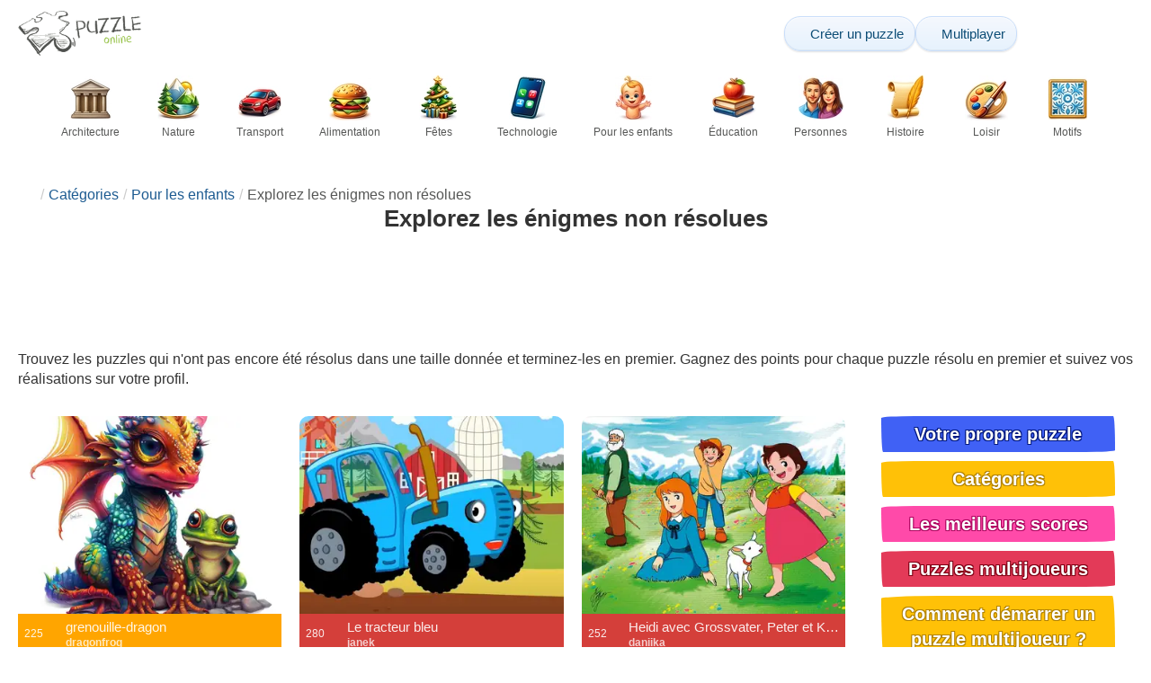

--- FILE ---
content_type: text/html; charset=UTF-8
request_url: https://www.epuzzle.info/fr/cat%C3%A9gories/pour-les-enfants/pas-encore-r%C3%A9solu
body_size: 38587
content:
<!DOCTYPE html>
<html lang="fr" prefix="og: https://ogp.me/ns#">
<head>
    <meta charset="UTF-8">
    <title>Explorez les énigmes non résolues - ePuzzle</title>
    <meta property="og:site_name" content="ePuzzle"><meta property="og:type" content="website"><meta property="og:locale" content="fr_FR"><meta property="og:url" content="https://www.epuzzle.info/fr/cat%C3%A9gories/pour-les-enfants/pas-encore-r%C3%A9solu"><meta property="og:title" content="Explorez les énigmes non résolues - ePuzzle"><meta property="og:description" content="Liste des énigmes que vous pouvez résoudre en premier. Jouez gratuitement sur ePuzzle. Jeux de puzzle Jigsaw en ligne gratuitement. Jeux de puzzles, puzzle puzzle, puzzle libre pour les enfants. Créez du puzzle de la photo. Jeux de puzzle en ligne pour PC."><meta property="og:image" content="https://assets.epuzzle.info/puzzle/169/897/original.jpg"><meta property="og:image:width" content="1024"><meta property="og:image:height" content="1024"><meta property="og:image:alt" content="grenouille-dragon puzzle en ligne à partir d&#039;une photo">    <meta name="twitter:card" content="summary_large_image">
    <meta name="twitter:site" content="@puzzlefactory">
    <meta name="twitter:creator" content="@puzzlefactorypl">
    <meta name="twitter:title" content="Explorez les énigmes non résolues - ePuzzle">
    <meta name="description" content="Liste des énigmes que vous pouvez résoudre en premier. Jouez gratuitement sur ePuzzle. Jeux de puzzle Jigsaw en ligne gratuitement. Jeux de puzzles, puzzle puzzle, puzzle libre pour les enfants. Créez du puzzle de la photo. Jeux de puzzle en ligne pour PC.">
    <meta name="viewport" content="initial-scale=1.0, maximum-scale=5, user-scalable=yes, width=device-width, height=device-height">
    <meta name="theme-color" content="#ffffff">
    <meta name="apple-mobile-web-app-capable" content="yes">
    <meta name="robots" content="max-image-preview:large">
    <meta name="verification" content="3e591d1e9219115f3ca5b491f0dcc613" />
    <link rel="preconnect" href="https://www.google-analytics.com" crossorigin="use-credentials">
    <link rel="preconnect" href="https://www.google.com" crossorigin="anonymous">
    <link rel="manifest" href="https://www.epuzzle.info/fr/manifest.json">
    <link rel="alternate" hreflang="en" href="https://www.epuzzle.info/en/categories/for-kids/not-yet-solved"><link rel="alternate" hreflang="pl" href="https://www.epuzzle.info/pl/kategorie/dla-dzieci/jeszcze-nieu%C5%82o%C5%BCone"><link rel="alternate" hreflang="fr" href="https://www.epuzzle.info/fr/cat%C3%A9gories/pour-les-enfants/pas-encore-r%C3%A9solu"><link rel="alternate" hreflang="de" href="https://www.epuzzle.info/de/kategorien/fuer-kinder/noch-nicht-gel%C3%B6st"><link rel="alternate" hreflang="it" href="https://www.epuzzle.info/it/categorie/per-bambini/non-ancora-risolto"><link rel="alternate" hreflang="es" href="https://www.epuzzle.info/es/categor%C3%ADas/para-los-ninos/a%C3%BAn-no-resuelto"><link rel="alternate" hreflang="cs" href="https://www.epuzzle.info/cs/kategorie/pro-d%C4%9Bti/zat%C3%ADm-nevy%C5%99e%C5%A1eno"><link rel="alternate" hreflang="pt" href="https://www.epuzzle.info/pt/categorias/para-criancas/ainda-n%C3%A3o-resolvido"><link rel="alternate" hreflang="nl" href="https://www.epuzzle.info/nl/categorie%C3%ABn/voor-kinderen/nog-niet-opgelost"><link rel="alternate" hreflang="hu" href="https://www.epuzzle.info/hu/kateg%C3%B3ri%C3%A1k/gyermekek-szamara/m%C3%A9g-nem-megoldott"><link rel="alternate" hreflang="ro" href="https://www.epuzzle.info/ro/categorii/pentru-copii/%C3%AEnc%C4%83-nerezolvat%C4%83"><link rel="alternate" hreflang="sv" href="https://www.epuzzle.info/sv/kategorier/for-barn/%C3%A4nnu-inte-l%C3%B6st"><link rel="alternate" hreflang="bg" href="https://www.epuzzle.info/bg/%D0%BA%D0%B0%D1%82%D0%B5%D0%B3%D0%BE%D1%80%D0%B8%D0%B8/za-detsa/%D0%B2%D1%81%D0%B5-%D0%BE%D1%89%D0%B5-%D0%BD%D0%B5-%D0%B5-%D1%80%D0%B5%D1%88%D0%B5%D0%BD"><link rel="alternate" hreflang="el" href="https://www.epuzzle.info/el/%CE%BA%CE%B1%CF%84%CE%B7%CE%B3%CE%BF%CF%81%CE%AF%CE%B5%CF%82/gia-paidia/%CE%B4%CE%B5%CE%BD-%CE%AD%CF%87%CE%B5%CE%B9-%CE%B5%CF%80%CE%B9%CE%BB%CF%85%CE%B8%CE%B5%CE%AF-%CE%B1%CE%BA%CF%8C%CE%BC%CE%B7"><link rel="alternate" hreflang="ru" href="https://www.epuzzle.info/ru/%D0%BA%D0%B0%D1%82%D0%B5%D0%B3%D0%BE%D1%80%D0%B8%D0%B8/%D0%B4%D0%BB%D1%8F-%D0%B4%D0%B5%D1%82%D0%B5%D0%B9/%D0%B5%D1%89%D1%91-%D0%BD%D0%B5-%D1%80%D0%B5%D1%88%D1%91%D0%BD"><link rel="alternate" hreflang="ja" href="https://www.epuzzle.info/ja/%E3%82%AB%E3%83%86%E3%82%B4%E3%83%AA/%E5%AD%90%E4%BE%9B%E5%90%91%E3%81%91/%E6%9C%AA%E8%A7%A3%E6%B1%BA"><link rel="alternate" hreflang="uk" href="https://www.epuzzle.info/uk/%D0%BA%D0%B0%D1%82%D0%B5%D0%B3%D0%BE%D1%80%D1%96%D1%97/%D0%B4%D0%BB%D1%8F-%D0%B4%D1%96%D1%82%D0%B5%D0%B9/%D1%89%D0%B5-%D0%BD%D0%B5-%D0%B2%D0%B8%D1%80%D1%96%D1%88%D0%B5%D0%BD%D0%BE">    <link rel="alternate" hreflang="x-default" href="https://www.epuzzle.info/en/categories/for-kids/not-yet-solved">
        <link rel="shortcut icon" type="image/png" sizes="16x16" href="https://assets.epuzzle.info/public/images/icons/16x16.png">
    <link rel="shortcut icon" type="image/png" sizes="32x32" href="https://assets.epuzzle.info/public/images/icons/32x32.png">
    <link rel="shortcut icon" type="image/png" sizes="96x96" href="https://assets.epuzzle.info/public/images/icons/96x96.png">
    <link rel="apple-touch-icon" type="image/png" sizes="128x128" href="https://assets.epuzzle.info/public/images/icons/128x128.png">
    <link rel="apple-touch-icon" type="image/png" sizes="152x152" href="https://assets.epuzzle.info/public/images/icons/152x152.png">
    <link rel="apple-touch-icon" type="image/png" sizes="167x167" href="https://assets.epuzzle.info/public/images/icons/167x167.png">
    <link rel="apple-touch-icon" type="image/png" sizes="180x180" href="https://assets.epuzzle.info/public/images/icons/180x180.png">
    <link rel="apple-touch-icon" type="image/png" sizes="192x192" href="https://assets.epuzzle.info/public/images/icons/192x192.png">
    <style>[hidden],.hidden{display:none !important}:root{--gap: 10px}@media(min-width: 1200px){:root{--gap: 20px}}body>nav{width:100%;margin:0 auto;display:flex;flex-direction:column;padding-top:12px;padding-bottom:12px;overflow:visible !important}body>nav a{padding:0;text-align:center;color:#276233;display:block;margin:0 auto}body>nav a img{display:block;object-fit:contain}body>nav ul{display:flex;flex-wrap:wrap;align-items:center;gap:12px}body>nav li{flex:0 0 max-content;text-align:center}body>nav #navMnu{order:1}body>nav #navMnu a{margin-left:0}body>nav #navMnu span{display:none}body>nav .logo{order:2;flex:1}body>nav .logo img{height:35px;width:95.9px;display:block}@media(min-width: 1200px){body>nav .logo img{height:50px;width:137px}}@media(min-width: 560px){body>nav .logo{flex:0 0 max-content}}body>nav #navCat{display:none}@media(min-width: 560px){body>nav #navCat{max-height:100px;max-width:1400px;margin:12px auto 0;display:flex;justify-content:center;flex-wrap:wrap;overflow:hidden;gap:0}body>nav #navCat li{width:auto;min-width:75px;flex:0 0 auto;vertical-align:top;padding:2px 10px 10px}body>nav #navCat li a{color:#565756;font-size:12px;overflow-wrap:break-word;width:100%;height:100%;padding:8px 10px;border-radius:16px;transition:transform .16s ease,box-shadow .2s ease,border-color .2s ease,background .2s ease}body>nav #navCat li a img{display:block;margin:auto;margin-bottom:5px}}body>nav #navAdd{margin-left:auto}body>nav li.navBtn{order:4}body>nav #navSrch{flex:0 0 100%;order:5}body>nav #navSrch input{font-size:14px}@media(min-width: 560px){body>nav #navSrch{display:flex;align-items:center;flex:1;order:3}body>nav #navSrch form{transition:max-width .26s ease-out;max-width:300px;margin:auto}}.nav-btn{display:inline-flex;align-items:center;gap:6px;padding:8px 12px;border-radius:18px;font-weight:400;font-size:15px;background:#f5f8fb;text-decoration:none;color:#0b4c75;background:linear-gradient(to bottom, #f5f8fe 0%, #e6f2fd 100%);border:1px solid #c9defa;box-shadow:inset 0 1px 0 hsla(0,0%,100%,.65),inset 0 -1px 0 rgba(0,0,0,.04),0 1px 2px rgba(0,0,0,.12);text-shadow:0 1px 0 hsla(0,0%,100%,.65)}.nav-btn svg-icon{font-size:16px;filter:drop-shadow(rgba(0, 0, 0, 0.15) 0px 1px 0px)}.nav-btn span{display:none;white-space:nowrap}.nav-btn:hover{box-shadow:hsla(0,0%,100%,.7) 0px 1px 0px inset,rgba(0,0,0,.05) 0px -1px 0px inset,rgba(0,0,0,.16) 0px 2px 4px;color:#0a3f61 !important;background:linear-gradient(rgb(234, 241, 252) 0%, rgb(216, 233, 251) 100%) !important}.nav-btn.not-logged{color:#fff !important;background:linear-gradient(to bottom, #ffa200 0%, #f88200 100%) !important;border-color:#e13502 !important;box-shadow:inset 0 1px 0 hsla(0,0%,100%,.35),inset 0 -1px 0 rgba(0,0,0,.08),0 1px 2px rgba(0,0,0,.18);text-shadow:0 1px 0 rgba(0,0,0,.15)}.nav-btn.not-logged:hover{box-shadow:hsla(0,0%,100%,.35) 0px 1px 0px inset,rgba(0,0,0,.1) 0px -1px 0px inset,rgba(0,0,0,.2) 0px 2px 4px;text-shadow:rgba(0,0,0,.18) 0px 1px 0px;background:linear-gradient(rgb(255, 176, 50) 0%, rgb(245, 127, 0) 100%) !important}.nav-btn.logged-in{background:none;border-color:rgba(0,0,0,0);box-shadow:none;text-shadow:0 1px 0 rgba(0,0,0,.15)}.nav-btn.logged-in:hover{box-shadow:none;text-shadow:none;background:none !important}@media(min-width: 900px){.nav-btn span{display:inline}}article>header{display:grid;grid-auto-columns:1fr min-content}article>header nav{grid-column:1/-1;grid-row:1;max-width:100%;overflow:hidden;white-space:nowrap}article>header nav ul{overflow:hidden;text-overflow:ellipsis}article>header nav li{display:inline}article>header nav li:first-child span{display:none}article>header nav li:last-child a{color:#565756;text-decoration:none}article>header nav li+li:before{color:#ccc;content:"/";margin:0 5px}article>header h1{grid-column:1/-1;grid-row:2}article>header>div{grid-column:1/-1;grid-row:3;text-align:center;white-space:nowrap}article>header>div button{margin:0}@media(min-width: 560px){article>header h1{grid-column:1}article>header>div{grid-column:2;grid-row:2}}.slider-parent{overflow:hidden}gf-slider{display:grid;grid-auto-flow:column;grid-gap:var(--gap);grid-auto-columns:min-content;overflow-x:scroll;overflow-y:hidden;scroll-snap-type:x mandatory;-ms-overflow-style:none;scrollbar-width:none}gf-slider::-webkit-scrollbar{display:none}gf-slider *{user-select:none;-webkit-user-select:none;-moz-user-select:none;-ms-user-select:none}gf-slider>*{scroll-snap-align:start}.puzzle-items{display:block}.puzzle-items header{display:grid;grid-template-columns:1fr min-content;border-bottom:1px solid #e8e8e8;margin-bottom:10px;align-items:end}.puzzle-items header h2,.puzzle-items header h3{grid-column:1;margin-bottom:-5px;border-bottom:none;overflow:hidden;display:inline-block}.puzzle-items header h2>span:first-child,.puzzle-items header h3>span:first-child{overflow:hidden;white-space:nowrap;text-overflow:ellipsis;max-width:100%}.puzzle-items header a{grid-column:2;display:none}.puzzle-items header gf-slider{grid-gap:var(--gap)}.puzzle-items puzzle-collection.puzzle-item{width:250px}.puzzle-items .puzzle-item{width:300px}collection-set.puzzle-items header{margin-bottom:0}@media(min-width: 900px){.puzzle-items header a{display:block;white-space:nowrap}.puzzle-items header a span{display:inline-block;margin-bottom:5px}}@media(min-width: 1200px){.puzzle-items gf-slider{grid-auto-flow:unset;grid-template-columns:repeat(4, 1fr)}.puzzle-items puzzle-game,.puzzle-items .puzzle-item,.puzzle-items puzzle-collection.puzzle-item{width:auto}}@media(min-width: 1400px){collection-set.puzzle-items gf-slider{grid-template-columns:repeat(5, 1fr)}}.puzzle-item{position:relative;display:block;font-size:15px;overflow:hidden}.puzzle-item a{display:block}.puzzle-item figure{margin:0}.puzzle-item figcaption{position:relative;height:3.12em;padding:.4em .4em .4em 3.5em;overflow:hidden;line-height:1.4}.puzzle-item figcaption>*{white-space:nowrap}.puzzle-item figcaption author{overflow:hidden;text-overflow:ellipsis}.puzzle-item figcaption .title{line-height:1.2em;display:block;text-overflow:ellipsis;overflow:hidden;color:hsla(0,0%,100%,.9)}.puzzle-item figcaption .details{font-size:.8em;color:hsla(0,0%,100%,.75);display:flex;font-weight:bold;justify-content:flex-start;flex-wrap:nowrap}.puzzle-item figcaption .details>*:not(:first-child):before{content:" • "}.puzzle-item figcaption size{position:absolute;font-size:.8em;color:hsla(0,0%,100%,.9);left:.2em;top:1.2em;width:2.5em;text-align:center}.puzzle-item figcaption>svg-icon{position:absolute;color:#fff;opacity:.2;font-size:3.1em;rotate:-15deg;left:-6px;top:-2px}.puzzle-item picture{display:block}.puzzle-item img{display:block;object-fit:cover;width:100%;aspect-ratio:1.3333333333}.puzzle-item .solve-puzzle{position:absolute;display:block;transform:scale(0) translate(-50%, -50%);pointer-events:none}.puzzle-item .save-button{display:block;position:absolute;font-size:1.2em;right:.5em;top:.5em;z-index:10;color:#fff}.puzzle-item .save-button:hover{color:#80a937}#sidebar{display:none}article{padding-top:var(--gap);padding-bottom:var(--gap);display:grid;overflow:hidden;grid-gap:var(--gap);grid-template-columns:100%;align-content:start;justify-content:center}article>.left{overflow:hidden;display:grid;grid-template-rows:min-content;align-self:start;row-gap:var(--gap)}@media(min-width: 900px){article{grid-template-columns:1fr 300px}article>*{grid-column:1/-1}article>.left{grid-column:1}article .left+#sidebar{grid-column:2;display:grid;grid-template-columns:1fr;grid-auto-rows:min-content;gap:var(--gap);height:0;min-height:100%;overflow:hidden}article .left+#sidebar>*{width:300px}}svg-icon svg{width:100%;height:100%;fill:currentColor;pointer-events:none}.section-description{text-align:justify}.section-description a{color:#1d5b91}.section-description a:hover{text-decoration:underline}.qc-cmp-cleanslate{background-color:rgba(33,41,52,.2) !important}#qc-cmp2-ui{height:auto !important;padding:0 !important;max-width:unset !important}#qc-cmp2-ui .qc-cmp2-summary-section{padding:0 !important}#qc-cmp2-ui .qc-cmp2-summary-section .qc-cmp2-consent-info{padding:0 var(--gap) !important;overflow:hidden !important;overflow-y:auto !important;max-height:140px}#qc-cmp2-ui .qc-cmp2-summary-info{overflow-y:initial !important}#qc-cmp2-ui .qc-cmp2-summary-info div{padding:0 !important}#qc-cmp2-ui .qc-cmp2-footer{padding:0 var(--gap) !important}@media(max-width: 767px){#qc-cmp2-ui .logo-container{width:130px}}@media(max-width: 767px)and (min-width: 768px){#qc-cmp2-ui .logo-container{width:170px}}@media(max-width: 767px){#qc-cmp2-ui .logo-container img{width:100%;aspect-ratio:2.74}#qc-cmp2-ui .span-heading{font-size:18px !important;padding:0}#qc-cmp2-ui .qc-cmp2-footer{margin-top:5px !important;padding:var(--gap) !important}#qc-cmp2-ui .qc-cmp2-footer .qc-cmp2-summary-buttons{display:grid !important;grid-template-columns:1fr 1fr;grid-template-rows:min-content min-content;grid-gap:var(--gap)}#qc-cmp2-ui .qc-cmp2-footer .qc-cmp2-summary-buttons button{margin:0 !important;grid-column:1/-1}}ins.adsbygoogle{display:block;text-align:center;margin:auto}ins.adsbygoogle.btf{min-height:343px}@media(min-width: 560px){ins.adsbygoogle.btf{min-height:auto}}.freestar-ad{display:grid;align-content:center;justify-items:center;overflow:hidden}.freestar-ad.disabled{background-color:#f5c4c4}#_fs-ad-iframe-container{display:flex;justify-content:center}.atf{height:0 !important}@media(min-width: 560px){.atf{margin-bottom:var(--gap);height:auto !important;min-height:90px}}.__fs-ancillary{display:none !important}*,*:after,*:before{box-sizing:border-box}body{margin:0;font-family:sans-serif;font-size:16px;line-height:1.4}.container,article{width:100%;max-width:1800px;overflow:hidden;margin-left:auto;margin-right:auto;padding-left:var(--gap);padding-right:var(--gap)}h1,h2,h3{margin-block-start:0;margin-block-end:0}p{margin:0 0 10px}h1{margin:0;font-size:26px;font-weight:bold;text-align:center;line-height:1.2;overflow:hidden;-webkit-line-clamp:3;display:-webkit-box;-webkit-box-orient:vertical}h1 span{display:block;font-size:.75em}h1 span.separator{display:none}h2,h3{border-bottom:1px solid #e8e8e8;margin:0 0 20px;font-weight:normal;line-height:23px}h2>span:first-child,h3>span:first-child{border-bottom:1px solid #2b6ee3;padding-bottom:5px;margin-bottom:-1px;display:inline-block}h2{font-size:20px}h3{font-size:18px}ol,ul{margin:0;padding:0}ul{list-style:none}.btn{line-height:1.4;font-size:13px;padding:7px 10px;font-weight:bold;border:1px solid rgba(0,0,0,0)}.btn svg-icon{margin:0 5px}svg-icon{width:1em;height:1em;display:inline-block;vertical-align:text-top}#hamburger{display:none}@media(max-width: 767px){.hidden-xs{display:none !important}}.recommended-items.homepage{display:none}@media(min-width: 560px){.recommended-items{display:none}}.recommended-grid{--bigFont: 15px;--smallFont: 15px}@media(min-width: 560px){.recommended-grid{display:grid;--cols: 1;--smallWidth: calc((100% - var(--cols) * var(--gap) - 1.3333333333 * (var(--gap) + 2 * 3.12 * var(--smallFont) - 3.12 * var(--bigFont))) / (2 + var(--cols)));--bigWidth: calc(100% - var(--cols) * (var(--gap) + var(--smallWidth)));grid-template-columns:var(--bigWidth) repeat(var(--cols), var(--smallWidth));grid-template-rows:repeat(2, 1fr);grid-gap:var(--gap)}.recommended-grid>:first-child{grid-row:1/3}}@media(min-width: 900px){.recommended-grid{--cols: 2}}@media(min-width: 1200px){.recommended-grid{--cols: 3}}</style>
    <link rel="stylesheet" href="https://assets.epuzzle.info/public/css/1cf986147028012e1a53_layout.css" media="none" onload="this.media='all'"><link rel="stylesheet" href="https://assets.epuzzle.info/public/css/693bc528f6aaeaf88006_listing.css" media="none" onload="this.media='all'">    <script type="application/ld+json">{"@context":"https://schema.org","@graph":[]}</script>        <script async src="https://www.googletagmanager.com/gtag/js?id=G-DZC81KEBQ9"></script><script async src="https://assets.epuzzle.info/public/js/2261635b6553b5738933_sentry.js"></script><script defer src="https://assets.epuzzle.info/public/js/edefb215752827e2b2a0_index.js"></script>    <script>!function(){var e=window.location.hostname,t=document.createElement("script"),n=document.getElementsByTagName("script")[0],a="https://cmp.inmobi.com".concat("/choice/","4s0xrhALtES7v","/",e,"/choice.js?tag_version=V3"),p=0;window.__cmpValue=new Promise((e,p)=>{t.async=!0,t.type="text/javascript",t.onerror=p,t.onload=e,t.src=a,n.parentNode.insertBefore(t,n)}),function(){for(var e,t="__tcfapiLocator",n=[],a=window;a;){try{if(a.frames[t]){e=a;break}}catch(e){}if(a===window.top)break;a=a.parent}e||(!function e(){var n=a.document,p=!!a.frames[t];if(!p)if(n.body){var s=n.createElement("iframe");s.style.cssText="display:none",s.name=t,n.body.appendChild(s)}else setTimeout(e,5);return!p}(),a.__tcfapi=function(){var e,t=arguments;if(!t.length)return n;if("setGdprApplies"===t[0])t.length>3&&2===t[2]&&"boolean"==typeof t[3]&&(e=t[3],"function"==typeof t[2]&&t[2]("set",!0));else if("ping"===t[0]){var a={gdprApplies:e,cmpLoaded:!1,cmpStatus:"stub"};"function"==typeof t[2]&&t[2](a)}else"init"===t[0]&&"object"==typeof t[3]&&(t[3]=Object.assign(t[3],{tag_version:"V3"})),n.push(t)},a.addEventListener("message",function(e){var t="string"==typeof e.data,n={};try{n=t?JSON.parse(e.data):e.data}catch(e){}var a=n.__tcfapiCall;a&&window.__tcfapi(a.command,a.version,function(n,p){var s={__tcfapiReturn:{returnValue:n,success:p,callId:a.callId}};t&&(s=JSON.stringify(s)),e&&e.source&&e.source.postMessage&&e.source.postMessage(s,"*")},a.parameter)},!1))}(),function(){const e=["2:tcfeuv2","6:uspv1","7:usnatv1","8:usca","9:usvav1","10:uscov1","11:usutv1","12:usctv1"];window.__gpp_addFrame=function(e){if(!window.frames[e])if(document.body){var t=document.createElement("iframe");t.style.cssText="display:none",t.name=e,document.body.appendChild(t)}else window.setTimeout(window.__gpp_addFrame,10,e)},window.__gpp_stub=function(){var t=arguments;if(__gpp.queue=__gpp.queue||[],__gpp.events=__gpp.events||[],!t.length||1==t.length&&"queue"==t[0])return __gpp.queue;if(1==t.length&&"events"==t[0])return __gpp.events;var n=t[0],a=t.length>1?t[1]:null,p=t.length>2?t[2]:null;if("ping"===n)a({gppVersion:"1.1",cmpStatus:"stub",cmpDisplayStatus:"hidden",signalStatus:"not ready",supportedAPIs:e,cmpId:10,sectionList:[],applicableSections:[-1],gppString:"",parsedSections:{}},!0);else if("addEventListener"===n){"lastId"in __gpp||(__gpp.lastId=0),__gpp.lastId++;var s=__gpp.lastId;__gpp.events.push({id:s,callback:a,parameter:p}),a({eventName:"listenerRegistered",listenerId:s,data:!0,pingData:{gppVersion:"1.1",cmpStatus:"stub",cmpDisplayStatus:"hidden",signalStatus:"not ready",supportedAPIs:e,cmpId:10,sectionList:[],applicableSections:[-1],gppString:"",parsedSections:{}}},!0)}else if("removeEventListener"===n){for(var i=!1,o=0;o<__gpp.events.length;o++)if(__gpp.events[o].id==p){__gpp.events.splice(o,1),i=!0;break}a({eventName:"listenerRemoved",listenerId:p,data:i,pingData:{gppVersion:"1.1",cmpStatus:"stub",cmpDisplayStatus:"hidden",signalStatus:"not ready",supportedAPIs:e,cmpId:10,sectionList:[],applicableSections:[-1],gppString:"",parsedSections:{}}},!0)}else"hasSection"===n?a(!1,!0):"getSection"===n||"getField"===n?a(null,!0):__gpp.queue.push([].slice.apply(t))},window.__gpp_msghandler=function(e){var t="string"==typeof e.data;try{var n=t?JSON.parse(e.data):e.data}catch(e){n=null}if("object"==typeof n&&null!==n&&"__gppCall"in n){var a=n.__gppCall;window.__gpp(a.command,function(n,p){var s={__gppReturn:{returnValue:n,success:p,callId:a.callId}};e.source.postMessage(t?JSON.stringify(s):s,"*")},"parameter"in a?a.parameter:null,"version"in a?a.version:"1.1")}},"__gpp"in window&&"function"==typeof window.__gpp||(window.__gpp=window.__gpp_stub,window.addEventListener("message",window.__gpp_msghandler,!1),window.__gpp_addFrame("__gppLocator"))}();var s=function(){var e=arguments;typeof window.__uspapi!==s&&setTimeout(function(){void 0!==window.__uspapi&&window.__uspapi.apply(window.__uspapi,e)},500)};if(void 0===window.__uspapi){window.__uspapi=s;var i=setInterval(function(){p++,window.__uspapi===s&&p<3?console.warn("USP is not accessible"):clearInterval(i)},6e3)}}();</script>
    <script>window.context = {"language":"fr","release":"20260122-105600","country":"US","url":{"puzzleImages":"https:\/\/assets.epuzzle.info","svgIcons":"\/icons\/epicons.svg","puzzlePreviewGrid":"https:\/\/assets.epuzzle.info\/public\/images\/layout\/puzzle-grid.svg","categoryPrefix":"\/fr\/cat%C3%A9gories","tags":"\/fr\/tags","userCreated":"\/fr\/utilisateurs\/username\/cr%C3%A9%C3%A9-des-puzzles","accountUserCreated":"\/fr\/comptes\/username\/cr%C3%A9%C3%A9-des-puzzles","accountUserSolved":"\/fr\/comptes\/username\/puzzles-r%C3%A9solus","account":"\/fr\/mon-compte","accountUpgrade":"\/fr\/mon-compte\/upgrade","accountRegister":"\/fr\/mon-compte\/register","profileUrl":"\/fr\/mon-compte\/profil","accounts":"\/fr\/comptes","users":"\/fr\/utilisateurs","puzzleController":"\/fr\/puzzle","playController":"\/fr\/jouer","favourites":"\/fr\/saved-puzzle","searchController":"\/fr\/recherche"},"topBar":[{"event":"upgrade_to_premium","attention":{"text":"Nouveaut\u00e9 !"},"message":"Vous en avez assez de la publicit\u00e9 ? Choisissez un compte Premium et d\u00e9barrassez-vous-en une fois pour toutes.","link":"En savoir plus","url":"\/fr\/mon-compte\/upgrade","title":"Passer \u00e0 la version Premium"},{"event":"create_account","message":"Cr\u00e9ez un compte gratuit et explorez des possibilit\u00e9s uniques avec ePuzzle !","link":"En savoir plus","url":"\/fr\/mon-compte\/register","title":"Cr\u00e9er un nouveau compte"},{"event":"user_login","message":"{username}, nous avons remarqu\u00e9 que vous n\u2019\u00eates pas connect\u00e9. Cliquez [ici] pour vous connecter et profiter pleinement de ePuzzle !","url":"\/fr\/mon-compte\/connexion","title":"Se connecter"},{"event":"jigsaw_fusion","attention":{"src":"https:\/\/jigsawfusion.com\/images\/jigsaw-fusion-icon-32x32.png","width":24,"height":24,"alt":"Jigsaw Fusion"},"message":"Envie d\u2019un nouveau d\u00e9fi ? Nous assemblons ensemble un puzzle g\u00e9ant de 8500 pi\u00e8ces sur jigsawfusion.com.","link":"Rejoins la partie !","url":"https:\/\/jigsawfusion.com\/?utm_source=www.epuzzle.info&utm_campaign=top_bar&utm_medium=referral","title":"Multiplayer Jigsaw Puzzle"}],"components":{"tagLink":{"title":"Liste de tous les puzzles avec la tag {label}"},"categoryLink":{"title":"Liste de tous les puzzles de la cat\u00e9gorie {name}"},"categoryTagLink":{"title":"Liste de tous les puzzles ayant pour \u00e9tiquette {label} de la cat\u00e9gorie {categoryname}."},"userLink":{"title":"{username} - page de l'utilisateur."},"searchForm":{"placeholder":"Rechercher des puzzles\u2026","title":"Trouver un puzzle pour vous-m\u00eame"}},"adblock":{"upgrade":"Merci de nous soutenir en autorisant les publicit\u00e9s ou en vous abonnant \u00e0 un compte Premium pour une exp\u00e9rience sans publicit\u00e9.","disable":"D\u00e9sactiver le bloqueur de publicit\u00e9"},"translations":{"closeButton":"Fermer","loginButton":"Se connecter","signUpButton":"Cr\u00e9er un nouveau compte","upgradeButton":"Passer \u00e0 la version Premium","nav":{"more":"Suite","less":"moins","showMore":"Afficher plus de cat\u00e9gories","showLess":"Afficher moins de cat\u00e9gories"},"favourites":{"save":"Sauvegarder pour r\u00e9soudre plus tard","remove":"Retirer de la sauvegarde","loginPrompt":"Vous aimez ce puzzle ? Connectez-vous pour l'ajouter \u00e0 vos favoris et le r\u00e9soudre plus tard."},"alts":["puzzle en ligne","puzzle en ligne \u00e0 partir d'une photo"]}}</script>
    <script>
      window.dataLayer = window.dataLayer || [];
      function gtag() {dataLayer.push(arguments);}
      gtag('js', new Date());
      gtag('config', 'G-DZC81KEBQ9');
    </script>
</head>
<body data-type="">
<nav class="container" >
  <ul id="navMain">
    <li id="navMnu">
      <a href="#" title="Afficher le menu"><svg-icon icon="bars"></svg-icon><span>Menu</span></a>
    </li>
    <li class="logo">
      <a href="/fr" title="ePuzzle"><img alt="ePuzzle" src="https://assets.epuzzle.info/public/images/logo/puzzle-online-logo.png" width="137" height="50" srcset="https://assets.epuzzle.info/public/images/logo/puzzle-online-logo.png 1x,https://assets.epuzzle.info/public/images/logo/puzzle-online-logo.png 2x" title="Cliquez pour aller à la page d&#039;accueil"></a>
    </li>
    <li id="navAdd" class="navBtn">
      <a class="nav-btn" href="/fr/puzzle-de-la-photo" title="Faites votre propre puzzle Jigsaw gratuitement">
        <svg-icon icon="plus"></svg-icon>
        <span>Créer un puzzle</span>
      </a>
    </li>
        <li class="navBtn">
      <a class="nav-btn" href="/fr/multijoueur/rejoindre-le-jeu" title="Rejoignez le jeu de puzzle multijoueur Jigsaw">
        <svg-icon icon="users"></svg-icon>
        <span>Multiplayer</span>
      </a>
    </li>
        <li id="navUsr" class="navBtn">
      <a style="visibility: hidden" class="not-logged nav-btn" href="/fr/mon-compte" title="Mon compte"><svg-icon icon="user-solid"></svg-icon><span>Se connecter</span></a>
    </li>
    <li id="navSrch">
      <form is="search-form"></form>
    </li>
  </ul>
  <ul id="navCat">
    <li><a href="/fr/cat%C3%A9gories/architecture" title="Liste de tous les puzzles de la catégorie Architecture"><img src="https://assets.epuzzle.info/public/images/category-icons/architecture.webp" srcset="https://assets.epuzzle.info/public/images/category-icons/architecture@2x.webp 2x" alt="Architecture" width="50" height="50">Architecture</a></li><li><a href="/fr/cat%C3%A9gories/nature" title="Liste de tous les puzzles de la catégorie Nature"><img src="https://assets.epuzzle.info/public/images/category-icons/nature.webp" srcset="https://assets.epuzzle.info/public/images/category-icons/nature@2x.webp 2x" alt="Nature" width="50" height="50">Nature</a></li><li><a href="/fr/cat%C3%A9gories/transport" title="Liste de tous les puzzles de la catégorie Transport"><img src="https://assets.epuzzle.info/public/images/category-icons/transport.webp" srcset="https://assets.epuzzle.info/public/images/category-icons/transport@2x.webp 2x" alt="Transport" width="50" height="50">Transport</a></li><li><a href="/fr/cat%C3%A9gories/nourriture" title="Liste de tous les puzzles de la catégorie Alimentation"><img src="https://assets.epuzzle.info/public/images/category-icons/food.webp" srcset="https://assets.epuzzle.info/public/images/category-icons/food@2x.webp 2x" alt="Alimentation" width="50" height="50">Alimentation</a></li><li><a href="/fr/cat%C3%A9gories/les-f%C3%AAtes" title="Liste de tous les puzzles de la catégorie Fêtes"><img src="https://assets.epuzzle.info/public/images/category-icons/holidays.webp" srcset="https://assets.epuzzle.info/public/images/category-icons/holidays@2x.webp 2x" alt="Fêtes" width="50" height="50">Fêtes</a></li><li><a href="/fr/cat%C3%A9gories/technologie" title="Liste de tous les puzzles de la catégorie Technologie"><img src="https://assets.epuzzle.info/public/images/category-icons/technology.webp" srcset="https://assets.epuzzle.info/public/images/category-icons/technology@2x.webp 2x" alt="Technologie" width="50" height="50">Technologie</a></li><li><a href="/fr/cat%C3%A9gories/pour-les-enfants" title="Liste de tous les puzzles de la catégorie Pour les enfants"><img src="https://assets.epuzzle.info/public/images/category-icons/for-kids.webp" srcset="https://assets.epuzzle.info/public/images/category-icons/for-kids@2x.webp 2x" alt="Pour les enfants" width="50" height="50">Pour les enfants</a></li><li><a href="/fr/cat%C3%A9gories/education" title="Liste de tous les puzzles de la catégorie Éducation"><img src="https://assets.epuzzle.info/public/images/category-icons/education.webp" srcset="https://assets.epuzzle.info/public/images/category-icons/education@2x.webp 2x" alt="Éducation" width="50" height="50">Éducation</a></li><li><a href="/fr/cat%C3%A9gories/personnes" title="Liste de tous les puzzles de la catégorie Personnes"><img src="https://assets.epuzzle.info/public/images/category-icons/people.webp" srcset="https://assets.epuzzle.info/public/images/category-icons/people@2x.webp 2x" alt="Personnes" width="50" height="50">Personnes</a></li><li><a href="/fr/cat%C3%A9gories/histoire" title="Liste de tous les puzzles de la catégorie Histoire"><img src="https://assets.epuzzle.info/public/images/category-icons/history.webp" srcset="https://assets.epuzzle.info/public/images/category-icons/history@2x.webp 2x" alt="Histoire" width="50" height="50">Histoire</a></li><li><a href="/fr/cat%C3%A9gories/loisir" title="Liste de tous les puzzles de la catégorie Loisir"><img src="https://assets.epuzzle.info/public/images/category-icons/hobby.webp" srcset="https://assets.epuzzle.info/public/images/category-icons/hobby@2x.webp 2x" alt="Loisir" width="50" height="50">Loisir</a></li><li><a href="/fr/cat%C3%A9gories/motifs" title="Liste de tous les puzzles de la catégorie Motifs"><img src="https://assets.epuzzle.info/public/images/category-icons/patterns.webp" srcset="https://assets.epuzzle.info/public/images/category-icons/patterns@2x.webp 2x" alt="Motifs" width="50" height="50">Motifs</a></li><li><a href="/fr/cat%C3%A9gories/art" title="Liste de tous les puzzles de la catégorie Art"><img src="https://assets.epuzzle.info/public/images/category-icons/art.webp" srcset="https://assets.epuzzle.info/public/images/category-icons/art@2x.webp 2x" alt="Art" width="50" height="50">Art</a></li><li><a href="/fr/cat%C3%A9gories/religions" title="Liste de tous les puzzles de la catégorie Religions"><img src="https://assets.epuzzle.info/public/images/category-icons/religions.webp" srcset="https://assets.epuzzle.info/public/images/category-icons/religions@2x.webp 2x" alt="Religions" width="50" height="50">Religions</a></li><li><a href="/fr/cat%C3%A9gories/autre" title="Liste de tous les puzzles de la catégorie Autre"><img src="https://assets.epuzzle.info/public/images/category-icons/other.webp" srcset="https://assets.epuzzle.info/public/images/category-icons/other@2x.webp 2x" alt="Autre" width="50" height="50">Autre</a></li>    <li id="navMorCat">
      <a href="#" title="Afficher plus de catégories">Plus</a>
    </li>
  </ul>
</nav>
<article>
    <header>
    <nav aria-label="Breadcrumb"><ul itemscope itemtype="https://schema.org/BreadcrumbList"><li itemscope itemprop="itemListElement" itemtype="https://schema.org/ListItem"><a itemprop="item" href="/fr" aria-label="Page d&#039;accueil"><svg-icon icon="home"></svg-icon> <span itemprop="name">Page d'accueil</span></a><meta itemprop="position" content="1"></li><li itemscope itemprop="itemListElement" itemtype="https://schema.org/ListItem"><a itemprop="item" href="/fr/cat%C3%A9gories" aria-label="Catégories"><span itemprop="name">Catégories</span></a><meta itemprop="position" content="2"></li><li itemscope itemprop="itemListElement" itemtype="https://schema.org/ListItem"><a itemprop="item" href="/fr/cat%C3%A9gories/pour-les-enfants" aria-label="Pour les enfants"><span itemprop="name">Pour les enfants</span></a><meta itemprop="position" content="3"></li><li itemscope itemprop="itemListElement" itemtype="https://schema.org/ListItem"><a itemprop="item" href="/fr/cat%C3%A9gories/pour-les-enfants/pas-encore-r%C3%A9solu" aria-label="Explorez les énigmes non résolues"><span itemprop="name">Explorez les énigmes non résolues</span></a><meta itemprop="position" content="4"></li></ul></nav>    <h1>Explorez les énigmes non résolues</h1>
    </header>
<ins style="display: block; width: 100%;" class="adsbygoogle atf" data-ad-client="ca-pub-4460104613270832" data-ad-slot="4295170361" data-ad-format="auto" data-full-width-responsive="true"></ins><script>(adsbygoogle = window.adsbygoogle || []).push({});</script>    <div class="section-description description1"><p>Trouvez les puzzles qui n'ont pas encore été résolus dans une taille donnée et terminez-les en premier. Gagnez des points pour chaque puzzle résolu en premier et suivez vos réalisations sur votre profil.</p></div><div class="left listing notsolved">
        <section class="puzzle-items" data-event="listing_items" data-listing="NotSolved">
                <div class="listing-items"><notsolved-game id="169897" class="puzzle-item" age="677" format="15x15"><a href="/fr/puzzle/jouer/pour-les-enfants/169897-grenouille-dragon#15x15" title="Résolvez le puzzle en ligne grenouille-dragon"><figure><picture><source type="image/webp" srcset="https://assets.epuzzle.info/puzzle/169/897/thumb.webp"><source type="image/jpeg" srcset="https://assets.epuzzle.info/puzzle/169/897/thumb.jpg"><img loading="lazy" alt="grenouille-dragon puzzle en ligne à partir d&#039;une photo" src="https://assets.epuzzle.info/puzzle/169/897/original.jpg"></picture><figcaption class="difficulty-3"><svg-icon icon="puzzle-piece" aria-hidden="true"></svg-icon><size>225</size><span class="title">grenouille-dragon</span><span class="details"><author aria-hidden="true" title="dragonfrog">dragonfrog</author></span></figcaption></figure></a><span class="btn btn-std solve-puzzle difficulty-3">Résoudre le puzzle</span></notsolved-game><notsolved-game id="89861" class="puzzle-item" age="1449" format="20x14"><a href="/fr/puzzle/jouer/pour-les-enfants/89861-le-tracteur-bleu#20x14" title="Résolvez le puzzle en ligne Le tracteur bleu"><figure><picture><source type="image/webp" srcset="https://assets.epuzzle.info/puzzle/089/861/thumb.webp"><source type="image/jpeg" srcset="https://assets.epuzzle.info/puzzle/089/861/thumb.jpg"><img loading="lazy" alt="Le tracteur bleu puzzle en ligne à partir d&#039;une photo" src="https://assets.epuzzle.info/puzzle/089/861/original.jpg"></picture><figcaption class="difficulty-4"><svg-icon icon="puzzle-piece" aria-hidden="true"></svg-icon><size>280</size><span class="title">Le tracteur bleu</span><span class="details"><author aria-hidden="true" title="janek">janek</author></span></figcaption></figure></a><span class="btn btn-std solve-puzzle difficulty-4">Résoudre le puzzle</span></notsolved-game><notsolved-game id="132248" class="puzzle-item" age="953" format="18x14"><a href="/fr/puzzle/jouer/pour-les-enfants/132248-heidi-avec-grossvater-peter-et-klara#18x14" title="Résolvez le puzzle en ligne Heidi avec Grossvater, Peter et Klara"><figure><picture><source type="image/webp" srcset="https://assets.epuzzle.info/puzzle/132/248/thumb.webp"><source type="image/jpeg" srcset="https://assets.epuzzle.info/puzzle/132/248/thumb.jpg"><img loading="lazy" alt="Heidi avec Grossvater, Peter et Klara puzzle en ligne" src="https://assets.epuzzle.info/puzzle/132/248/original.jpg"></picture><figcaption class="difficulty-4"><svg-icon icon="puzzle-piece" aria-hidden="true"></svg-icon><size>252</size><span class="title">Heidi avec Grossvater, Peter et Klara</span><span class="details"><author aria-hidden="true" title="daniika">daniika</author></span></figcaption></figure></a><span class="btn btn-std solve-puzzle difficulty-4">Résoudre le puzzle</span></notsolved-game><notsolved-game id="128188" class="puzzle-item" age="991" format="10x16"><a href="/fr/puzzle/jouer/pour-les-enfants/128188-dsadsa-23324#10x16" title="Résolvez le puzzle en ligne dsadsa 23324"><figure><picture><source type="image/webp" srcset="https://assets.epuzzle.info/puzzle/128/188/thumb.webp"><source type="image/jpeg" srcset="https://assets.epuzzle.info/puzzle/128/188/thumb.jpg"><img loading="lazy" alt="dsadsa 23324 puzzle en ligne" src="https://assets.epuzzle.info/puzzle/128/188/original.jpg"></picture><figcaption class="difficulty-3"><svg-icon icon="puzzle-piece" aria-hidden="true"></svg-icon><size>160</size><span class="title">dsadsa 23324</span><span class="details"><author aria-hidden="true" title="dsadsa">dsadsa</author></span></figcaption></figure></a><span class="btn btn-std solve-puzzle difficulty-3">Résoudre le puzzle</span></notsolved-game><notsolved-game id="73370" class="puzzle-item" age="1700" format="12x12"><a href="/fr/puzzle/jouer/pour-les-enfants/73370-puzzle-de-miraculum#12x12" title="Résolvez le puzzle en ligne Puzzle de miraculum"><figure><picture><source type="image/webp" srcset="https://assets.epuzzle.info/puzzle/073/370/thumb.webp"><source type="image/jpeg" srcset="https://assets.epuzzle.info/puzzle/073/370/thumb.jpg"><img loading="lazy" alt="Puzzle de miraculum puzzle en ligne" src="https://assets.epuzzle.info/puzzle/073/370/original.jpg"></picture><figcaption class="difficulty-3"><svg-icon icon="puzzle-piece" aria-hidden="true"></svg-icon><size>144</size><span class="title">Puzzle de miraculum</span><span class="details"><author aria-hidden="true" title="Anna">Anna</author></span></figcaption></figure></a><span class="btn btn-std solve-puzzle difficulty-3">Résoudre le puzzle</span></notsolved-game><notsolved-game id="106816" class="puzzle-item" age="1192" format="8x9"><a href="/fr/puzzle/jouer/pour-les-enfants/106816-supercontinent-pang%C3%A9e#8x9" title="Résolvez le puzzle en ligne Supercontinent Pangée"><figure><picture><source type="image/webp" srcset="https://assets.epuzzle.info/puzzle/106/816/thumb.webp"><source type="image/jpeg" srcset="https://assets.epuzzle.info/puzzle/106/816/thumb.jpg"><img loading="lazy" alt="Supercontinent Pangée puzzle en ligne" src="https://assets.epuzzle.info/puzzle/106/816/original.jpg"></picture><figcaption class="difficulty-2"><svg-icon icon="puzzle-piece" aria-hidden="true"></svg-icon><size>72</size><span class="title">Supercontinent Pangée</span><span class="details"><author aria-hidden="true" title="Eya">Eya</author></span></figcaption></figure></a><span class="btn btn-std solve-puzzle difficulty-2">Résoudre le puzzle</span></notsolved-game><notsolved-game id="73110" class="puzzle-item" age="1703" format="17x10"><a href="/fr/puzzle/jouer/pour-les-enfants/73110-ben-i-holi#17x10" title="Résolvez le puzzle en ligne Ben i holi"><figure><picture><source type="image/webp" srcset="https://assets.epuzzle.info/puzzle/073/110/thumb.webp"><source type="image/jpeg" srcset="https://assets.epuzzle.info/puzzle/073/110/thumb.jpg"><img loading="lazy" alt="Ben i holi puzzle en ligne" src="https://assets.epuzzle.info/puzzle/073/110/original.jpg"></picture><figcaption class="difficulty-3"><svg-icon icon="puzzle-piece" aria-hidden="true"></svg-icon><size>170</size><span class="title">Ben i holi</span><span class="details"><author aria-hidden="true" title="Janko">Janko</author></span></figcaption></figure></a><span class="btn btn-std solve-puzzle difficulty-3">Résoudre le puzzle</span></notsolved-game><notsolved-game id="81607" class="puzzle-item" age="1571" format="17x13"><a href="/fr/puzzle/jouer/pour-les-enfants/81607-sirene-vague-oc%C3%A9an#17x13" title="Résolvez le puzzle en ligne Sirene Vague Océan"><figure><picture><source type="image/webp" srcset="https://assets.epuzzle.info/puzzle/081/607/thumb.webp"><source type="image/jpeg" srcset="https://assets.epuzzle.info/puzzle/081/607/thumb.jpg"><img loading="lazy" alt="Sirene Vague Océan puzzle en ligne à partir d&#039;une photo" src="https://assets.epuzzle.info/puzzle/081/607/original.jpg"></picture><figcaption class="difficulty-3"><svg-icon icon="puzzle-piece" aria-hidden="true"></svg-icon><size>221</size><span class="title">Sirene Vague Océan</span><span class="details"><author aria-hidden="true" title="TaraMyth">TaraMyth</author></span></figcaption></figure></a><span class="btn btn-std solve-puzzle difficulty-3">Résoudre le puzzle</span></notsolved-game><notsolved-game id="77976" class="puzzle-item" account age="1630" format="20x14"><a href="/fr/puzzle/jouer/pour-les-enfants/77976-jouets-color%C3%A9s#20x14" title="Résolvez le puzzle en ligne Jouets colorés"><figure><picture><source type="image/webp" srcset="https://assets.epuzzle.info/puzzle/077/976/thumb.webp"><source type="image/jpeg" srcset="https://assets.epuzzle.info/puzzle/077/976/thumb.jpg"><img loading="lazy" alt="Jouets colorés puzzle en ligne" src="https://assets.epuzzle.info/puzzle/077/976/original.jpg"></picture><figcaption class="difficulty-4"><svg-icon icon="puzzle-piece" aria-hidden="true"></svg-icon><size>280</size><span class="title">Jouets colorés</span><span class="details"><author aria-hidden="true" title="Sosna">Sosna</author></span></figcaption></figure></a><span class="btn btn-std solve-puzzle difficulty-4">Résoudre le puzzle</span></notsolved-game><notsolved-game id="185769" class="puzzle-item" account age="208" format="16x16"><a href="/fr/puzzle/jouer/pour-les-enfants/185769-les-princesses#16x16" title="Résolvez le puzzle en ligne les princesses"><figure><picture><source type="image/webp" srcset="https://assets.epuzzle.info/puzzle/185/769/thumb.webp"><source type="image/jpeg" srcset="https://assets.epuzzle.info/puzzle/185/769/thumb.jpg"><img loading="lazy" alt="les princesses puzzle en ligne à partir d&#039;une photo" src="https://assets.epuzzle.info/puzzle/185/769/original.jpg"></picture><figcaption class="difficulty-4"><svg-icon icon="puzzle-piece" aria-hidden="true"></svg-icon><size>256</size><span class="title">les princesses</span><span class="details"><author aria-hidden="true" title="Soraya">Soraya</author></span></figcaption></figure></a><span class="btn btn-std solve-puzzle difficulty-4">Résoudre le puzzle</span></notsolved-game><notsolved-game id="70104" class="puzzle-item" age="1741" format="13x13"><a href="/fr/puzzle/jouer/pour-les-enfants/70104-puzzle-animal#13x13" title="Résolvez le puzzle en ligne Puzzle animal"><figure><picture><source type="image/webp" srcset="https://assets.epuzzle.info/puzzle/070/104/thumb.webp"><source type="image/jpeg" srcset="https://assets.epuzzle.info/puzzle/070/104/thumb.jpg"><img loading="lazy" alt="Puzzle animal puzzle en ligne" src="https://assets.epuzzle.info/puzzle/070/104/original.jpg"></picture><figcaption class="difficulty-3"><svg-icon icon="puzzle-piece" aria-hidden="true"></svg-icon><size>169</size><span class="title">Puzzle animal</span><span class="details"><author aria-hidden="true" title="Rusty">Rusty</author></span></figcaption></figure></a><span class="btn btn-std solve-puzzle difficulty-3">Résoudre le puzzle</span></notsolved-game><notsolved-game id="88850" class="puzzle-item" age="1463" format="16x12"><a href="/fr/puzzle/jouer/pour-les-enfants/88850-tomandjerrypuzzle1#16x12" title="Résolvez le puzzle en ligne TomandJerryPuzzle1"><figure><picture><source type="image/webp" srcset="https://assets.epuzzle.info/puzzle/088/850/thumb.webp"><source type="image/jpeg" srcset="https://assets.epuzzle.info/puzzle/088/850/thumb.jpg"><img loading="lazy" alt="TomandJerryPuzzle1 puzzle en ligne" src="https://assets.epuzzle.info/puzzle/088/850/original.jpg"></picture><figcaption class="difficulty-3"><svg-icon icon="puzzle-piece" aria-hidden="true"></svg-icon><size>192</size><span class="title">TomandJerryPuzzle1</span><span class="details"><author aria-hidden="true" title="fhgh">fhgh</author></span></figcaption></figure></a><span class="btn btn-std solve-puzzle difficulty-3">Résoudre le puzzle</span></notsolved-game><notsolved-game id="75592" class="puzzle-item" age="1672" format="18x14"><a href="/fr/puzzle/jouer/pour-les-enfants/75592-puzzle-beis-hamikdash#18x14" title="Résolvez le puzzle en ligne Puzzle Beis Hamikdash"><figure><picture><source type="image/webp" srcset="https://assets.epuzzle.info/puzzle/075/592/thumb.webp"><source type="image/jpeg" srcset="https://assets.epuzzle.info/puzzle/075/592/thumb.jpg"><img loading="lazy" alt="Puzzle Beis Hamikdash puzzle en ligne" src="https://assets.epuzzle.info/puzzle/075/592/original.jpg"></picture><figcaption class="difficulty-4"><svg-icon icon="puzzle-piece" aria-hidden="true"></svg-icon><size>252</size><span class="title">Puzzle Beis Hamikdash</span><span class="details"><author aria-hidden="true" title="Morah">Morah</author></span></figcaption></figure></a><span class="btn btn-std solve-puzzle difficulty-4">Résoudre le puzzle</span></notsolved-game><notsolved-game id="166585" class="puzzle-item" age="700" format="17x17"><a href="/fr/puzzle/jouer/pour-les-enfants/166585-tom-et-jerry#17x17" title="Résolvez le puzzle en ligne Tom et Jerry"><figure><picture><source type="image/webp" srcset="https://assets.epuzzle.info/puzzle/166/585/thumb.webp"><source type="image/jpeg" srcset="https://assets.epuzzle.info/puzzle/166/585/thumb.jpg"><img loading="lazy" alt="Tom et Jerry puzzle en ligne à partir d&#039;une photo" src="https://assets.epuzzle.info/puzzle/166/585/original.jpg"></picture><figcaption class="difficulty-4"><svg-icon icon="puzzle-piece" aria-hidden="true"></svg-icon><size>289</size><span class="title">Tom et Jerry</span><span class="details"><author aria-hidden="true" title="Tom">Tom</author></span></figcaption></figure></a><span class="btn btn-std solve-puzzle difficulty-4">Résoudre le puzzle</span></notsolved-game><notsolved-game id="80674" class="puzzle-item" age="1584" format="8x12"><a href="/fr/puzzle/jouer/pour-les-enfants/80674-super-livre#8x12" title="Résolvez le puzzle en ligne Super livre"><figure><picture><source type="image/webp" srcset="https://assets.epuzzle.info/puzzle/080/674/thumb.webp"><source type="image/jpeg" srcset="https://assets.epuzzle.info/puzzle/080/674/thumb.jpg"><img loading="lazy" alt="Super livre puzzle en ligne" src="https://assets.epuzzle.info/puzzle/080/674/original.jpg"></picture><figcaption class="difficulty-2"><svg-icon icon="puzzle-piece" aria-hidden="true"></svg-icon><size>96</size><span class="title">Super livre</span><span class="details"><author aria-hidden="true" title="Caleb Martinez">Caleb Martinez</author></span></figcaption></figure></a><span class="btn btn-std solve-puzzle difficulty-2">Résoudre le puzzle</span></notsolved-game><notsolved-game id="117099" class="puzzle-item" age="1083" format="17x10"><a href="/fr/puzzle/jouer/pour-les-enfants/117099-boohbah-se-cachant-dans-une-ligne#17x10" title="Résolvez le puzzle en ligne Boohbah se cachant dans une ligne"><figure><picture><source type="image/webp" srcset="https://assets.epuzzle.info/puzzle/117/099/thumb.webp"><source type="image/jpeg" srcset="https://assets.epuzzle.info/puzzle/117/099/thumb.jpg"><img loading="lazy" alt="Boohbah se cachant dans une ligne puzzle en ligne à partir d&#039;une photo" src="https://assets.epuzzle.info/puzzle/117/099/original.jpg"></picture><figcaption class="difficulty-3"><svg-icon icon="puzzle-piece" aria-hidden="true"></svg-icon><size>170</size><span class="title">Boohbah se cachant dans une ligne</span><span class="details"><author aria-hidden="true" title="Brandon">Brandon</author></span></figcaption></figure></a><span class="btn btn-std solve-puzzle difficulty-3">Résoudre le puzzle</span></notsolved-game><notsolved-game id="182558" class="puzzle-item" account age="418" format="17x17"><a href="/fr/puzzle/jouer/pour-les-enfants/182558-casse-noisette#17x17" title="Résolvez le puzzle en ligne Casse-Noisette"><figure><picture><source type="image/webp" srcset="https://assets.epuzzle.info/puzzle/182/558/thumb.webp"><source type="image/jpeg" srcset="https://assets.epuzzle.info/puzzle/182/558/thumb.jpg"><img loading="lazy" alt="Casse-Noisette puzzle en ligne" src="https://assets.epuzzle.info/puzzle/182/558/original.jpg"></picture><figcaption class="difficulty-4"><svg-icon icon="puzzle-piece" aria-hidden="true"></svg-icon><size>289</size><span class="title">Casse-Noisette</span><span class="details"><author aria-hidden="true" title="pbw">pbw</author></span></figcaption></figure></a><span class="btn btn-std solve-puzzle difficulty-4">Résoudre le puzzle</span></notsolved-game><notsolved-game id="121545" class="puzzle-item" age="1046" format="14x14"><a href="/fr/puzzle/jouer/pour-les-enfants/121545-123456789#14x14" title="Résolvez le puzzle en ligne 123456789"><figure><picture><source type="image/webp" srcset="https://assets.epuzzle.info/puzzle/121/545/thumb.webp"><source type="image/jpeg" srcset="https://assets.epuzzle.info/puzzle/121/545/thumb.jpg"><img loading="lazy" alt="123456789 puzzle en ligne à partir d&#039;une photo" src="https://assets.epuzzle.info/puzzle/121/545/original.jpg"></picture><figcaption class="difficulty-3"><svg-icon icon="puzzle-piece" aria-hidden="true"></svg-icon><size>196</size><span class="title">123456789</span><span class="details"><author aria-hidden="true" title="123">123</author></span></figcaption></figure></a><span class="btn btn-std solve-puzzle difficulty-3">Résoudre le puzzle</span></notsolved-game><notsolved-game id="128159" class="puzzle-item" account age="991" format="5x9"><a href="/fr/puzzle/jouer/pour-les-enfants/128159-instrument-%C3%A0-tuyau#5x9" title="Résolvez le puzzle en ligne instrument à tuyau"><figure><picture><source type="image/webp" srcset="https://assets.epuzzle.info/puzzle/128/159/thumb.webp"><source type="image/jpeg" srcset="https://assets.epuzzle.info/puzzle/128/159/thumb.jpg"><img loading="lazy" alt="instrument à tuyau puzzle en ligne à partir d&#039;une photo" src="https://assets.epuzzle.info/puzzle/128/159/original.jpg"></picture><figcaption class="difficulty-1"><svg-icon icon="puzzle-piece" aria-hidden="true"></svg-icon><size>45</size><span class="title">instrument à tuyau</span><span class="details"><author aria-hidden="true" title="drm22">drm22</author></span></figcaption></figure></a><span class="btn btn-std solve-puzzle difficulty-1">Résoudre le puzzle</span></notsolved-game><notsolved-game id="67765" class="puzzle-item" account age="1763" format="21x14"><a href="/fr/puzzle/jouer/pour-les-enfants/67765-pions-et-cubes-pour-jeux-de-soci%C3%A9t%C3%A9#21x14" title="Résolvez le puzzle en ligne Pions et cubes pour jeux de société"><figure><picture><source type="image/webp" srcset="https://assets.epuzzle.info/puzzle/067/765/thumb.webp"><source type="image/jpeg" srcset="https://assets.epuzzle.info/puzzle/067/765/thumb.jpg"><img loading="lazy" alt="Pions et cubes pour jeux de société puzzle en ligne à partir d&#039;une photo" src="https://assets.epuzzle.info/puzzle/067/765/original.jpg"></picture><figcaption class="difficulty-4"><svg-icon icon="puzzle-piece" aria-hidden="true"></svg-icon><size>294</size><span class="title">Pions et cubes pour jeux de société</span><span class="details"><author aria-hidden="true" title="fela">fela</author></span></figcaption></figure></a><span class="btn btn-std solve-puzzle difficulty-4">Résoudre le puzzle</span></notsolved-game><notsolved-game id="98844" class="puzzle-item" age="1306" format="17x12"><a href="/fr/puzzle/jouer/pour-les-enfants/98844-tectonique-de-la-plaque#17x12" title="Résolvez le puzzle en ligne Tectonique de la plaque"><figure><picture><source type="image/webp" srcset="https://assets.epuzzle.info/puzzle/098/844/thumb.webp"><source type="image/jpeg" srcset="https://assets.epuzzle.info/puzzle/098/844/thumb.jpg"><img loading="lazy" alt="Tectonique de la plaque puzzle en ligne" src="https://assets.epuzzle.info/puzzle/098/844/original.jpg"></picture><figcaption class="difficulty-3"><svg-icon icon="puzzle-piece" aria-hidden="true"></svg-icon><size>204</size><span class="title">Tectonique de la plaque</span><span class="details"><author aria-hidden="true" title="Internet">Internet</author></span></figcaption></figure></a><span class="btn btn-std solve-puzzle difficulty-3">Résoudre le puzzle</span></notsolved-game><notsolved-game id="80070" class="puzzle-item" age="1595" format="9x9"><a href="/fr/puzzle/jouer/pour-les-enfants/80070-enseignement-religieux-%C3%A0-l-%C3%A9cole#9x9" title="Résolvez le puzzle en ligne Enseignement religieux à l&#039;école"><figure><picture><source type="image/webp" srcset="https://assets.epuzzle.info/puzzle/080/070/thumb.webp"><source type="image/jpeg" srcset="https://assets.epuzzle.info/puzzle/080/070/thumb.jpg"><img loading="lazy" alt="Enseignement religieux à l&#039;école puzzle en ligne" src="https://assets.epuzzle.info/puzzle/080/070/original.jpg"></picture><figcaption class="difficulty-2"><svg-icon icon="puzzle-piece" aria-hidden="true"></svg-icon><size>81</size><span class="title">Enseignement religieux à l&#039;école</span><span class="details"><author aria-hidden="true" title="Paulo">Paulo</author></span></figcaption></figure></a><span class="btn btn-std solve-puzzle difficulty-2">Résoudre le puzzle</span></notsolved-game><notsolved-game id="67022" class="puzzle-item" age="1771" format="19x14"><a href="/fr/puzzle/jouer/pour-les-enfants/67022-supermarch%C3%A9#19x14" title="Résolvez le puzzle en ligne supermarché"><figure><picture><source type="image/webp" srcset="https://assets.epuzzle.info/puzzle/067/022/thumb.webp"><source type="image/jpeg" srcset="https://assets.epuzzle.info/puzzle/067/022/thumb.jpg"><img loading="lazy" alt="supermarché puzzle en ligne" src="https://assets.epuzzle.info/puzzle/067/022/original.jpg"></picture><figcaption class="difficulty-4"><svg-icon icon="puzzle-piece" aria-hidden="true"></svg-icon><size>266</size><span class="title">supermarché</span><span class="details"><author aria-hidden="true" title="linaf">linaf</author></span></figcaption></figure></a><span class="btn btn-std solve-puzzle difficulty-4">Résoudre le puzzle</span></notsolved-game><notsolved-game id="167006" class="puzzle-item" age="697" format="8x8"><a href="/fr/puzzle/jouer/pour-les-enfants/167006-sonicboomcasse-t%C3%AAte#8x8" title="Résolvez le puzzle en ligne SonicBoomCasse-tête"><figure><picture><source type="image/webp" srcset="https://assets.epuzzle.info/puzzle/167/006/thumb.webp"><source type="image/jpeg" srcset="https://assets.epuzzle.info/puzzle/167/006/thumb.jpg"><img loading="lazy" alt="SonicBoomCasse-tête puzzle en ligne" src="https://assets.epuzzle.info/puzzle/167/006/original.jpg"></picture><figcaption class="difficulty-2"><svg-icon icon="puzzle-piece" aria-hidden="true"></svg-icon><size>64</size><span class="title">SonicBoomCasse-tête</span><span class="details"><author aria-hidden="true" title="Анна">Анна</author></span></figcaption></figure></a><span class="btn btn-std solve-puzzle difficulty-2">Résoudre le puzzle</span></notsolved-game><notsolved-game id="67105" class="puzzle-item" account age="1770" format="15x15"><a href="/fr/puzzle/jouer/pour-les-enfants/67105-chaton-sur-le-pr%C3%A9-%C3%A0-biedronka#15x15" title="Résolvez le puzzle en ligne Chaton sur le pré à Biedronka"><figure><picture><source type="image/webp" srcset="https://assets.epuzzle.info/puzzle/067/105/thumb.webp"><source type="image/jpeg" srcset="https://assets.epuzzle.info/puzzle/067/105/thumb.jpg"><img loading="lazy" alt="Chaton sur le pré à Biedronka puzzle en ligne à partir d&#039;une photo" src="https://assets.epuzzle.info/puzzle/067/105/original.jpg"></picture><figcaption class="difficulty-3"><svg-icon icon="puzzle-piece" aria-hidden="true"></svg-icon><size>225</size><span class="title">Chaton sur le pré à Biedronka</span><span class="details"><author aria-hidden="true" title="nnn">nnn</author></span></figcaption></figure></a><span class="btn btn-std solve-puzzle difficulty-3">Résoudre le puzzle</span></notsolved-game><notsolved-game id="70304" class="puzzle-item" age="1738" format="13x12"><a href="/fr/puzzle/jouer/pour-les-enfants/70304-%C3%A9criture-d-anniversaire#13x12" title="Résolvez le puzzle en ligne Écriture d&#039;anniversaire"><figure><picture><source type="image/webp" srcset="https://assets.epuzzle.info/puzzle/070/304/thumb.webp"><source type="image/jpeg" srcset="https://assets.epuzzle.info/puzzle/070/304/thumb.jpg"><img loading="lazy" alt="Écriture d&#039;anniversaire puzzle en ligne" src="https://assets.epuzzle.info/puzzle/070/304/original.jpg"></picture><figcaption class="difficulty-3"><svg-icon icon="puzzle-piece" aria-hidden="true"></svg-icon><size>156</size><span class="title">Écriture d&#039;anniversaire</span><span class="details"><author aria-hidden="true" title="Natalie">Natalie</author></span></figcaption></figure></a><span class="btn btn-std solve-puzzle difficulty-3">Résoudre le puzzle</span></notsolved-game><notsolved-game id="67108" class="puzzle-item" account age="1770" format="18x13"><a href="/fr/puzzle/jouer/pour-les-enfants/67108-princesse-et-licorne#18x13" title="Résolvez le puzzle en ligne Princesse et licorne"><figure><picture><source type="image/webp" srcset="https://assets.epuzzle.info/puzzle/067/108/thumb.webp"><source type="image/jpeg" srcset="https://assets.epuzzle.info/puzzle/067/108/thumb.jpg"><img loading="lazy" alt="Princesse et licorne puzzle en ligne" src="https://assets.epuzzle.info/puzzle/067/108/original.jpg"></picture><figcaption class="difficulty-3"><svg-icon icon="puzzle-piece" aria-hidden="true"></svg-icon><size>234</size><span class="title">Princesse et licorne</span><span class="details"><author aria-hidden="true" title="nnn">nnn</author></span></figcaption></figure></a><span class="btn btn-std solve-puzzle difficulty-3">Résoudre le puzzle</span></notsolved-game><notsolved-game id="116825" class="puzzle-item" age="1085" format="17x9"><a href="/fr/puzzle/jouer/pour-les-enfants/116825-l-internet#17x9" title="Résolvez le puzzle en ligne l&#039;Internet"><figure><picture><source type="image/webp" srcset="https://assets.epuzzle.info/puzzle/116/825/thumb.webp"><source type="image/jpeg" srcset="https://assets.epuzzle.info/puzzle/116/825/thumb.jpg"><img loading="lazy" alt="l&#039;Internet puzzle en ligne à partir d&#039;une photo" src="https://assets.epuzzle.info/puzzle/116/825/original.jpg"></picture><figcaption class="difficulty-3"><svg-icon icon="puzzle-piece" aria-hidden="true"></svg-icon><size>153</size><span class="title">l&#039;Internet</span><span class="details"><author aria-hidden="true" title="куку">куку</author></span></figcaption></figure></a><span class="btn btn-std solve-puzzle difficulty-3">Résoudre le puzzle</span></notsolved-game><notsolved-game id="117918" class="puzzle-item" age="1077" format="13x10"><a href="/fr/puzzle/jouer/pour-les-enfants/117918-filles-super-chouettes#13x10" title="Résolvez le puzzle en ligne filles super chouettes"><figure><picture><source type="image/webp" srcset="https://assets.epuzzle.info/puzzle/117/918/thumb.webp"><source type="image/jpeg" srcset="https://assets.epuzzle.info/puzzle/117/918/thumb.jpg"><img loading="lazy" alt="filles super chouettes puzzle en ligne" src="https://assets.epuzzle.info/puzzle/117/918/original.jpg"></picture><figcaption class="difficulty-3"><svg-icon icon="puzzle-piece" aria-hidden="true"></svg-icon><size>130</size><span class="title">filles super chouettes</span><span class="details"><author aria-hidden="true" title="？？？？？？">？？？？？？</author></span></figcaption></figure></a><span class="btn btn-std solve-puzzle difficulty-3">Résoudre le puzzle</span></notsolved-game><notsolved-game id="172938" class="puzzle-item" age="650" format="17x17"><a href="/fr/puzzle/jouer/pour-les-enfants/172938-camion-de-pompier#17x17" title="Résolvez le puzzle en ligne Camion de pompier"><figure><picture><source type="image/webp" srcset="https://assets.epuzzle.info/puzzle/172/938/thumb.webp"><source type="image/jpeg" srcset="https://assets.epuzzle.info/puzzle/172/938/thumb.jpg"><img loading="lazy" alt="Camion de pompier puzzle en ligne" src="https://assets.epuzzle.info/puzzle/172/938/original.jpg"></picture><figcaption class="difficulty-4"><svg-icon icon="puzzle-piece" aria-hidden="true"></svg-icon><size>289</size><span class="title">Camion de pompier</span><span class="details"><author aria-hidden="true" title="Kelly">Kelly</author></span></figcaption></figure></a><span class="btn btn-std solve-puzzle difficulty-4">Résoudre le puzzle</span></notsolved-game><notsolved-game id="128179" class="puzzle-item" age="991" format="5x8"><a href="/fr/puzzle/jouer/pour-les-enfants/128179-coiffeur#5x8" title="Résolvez le puzzle en ligne coiffeur"><figure><picture><source type="image/webp" srcset="https://assets.epuzzle.info/puzzle/128/179/thumb.webp"><source type="image/jpeg" srcset="https://assets.epuzzle.info/puzzle/128/179/thumb.jpg"><img loading="lazy" alt="coiffeur puzzle en ligne à partir d&#039;une photo" src="https://assets.epuzzle.info/puzzle/128/179/original.jpg"></picture><figcaption class="difficulty-1"><svg-icon icon="puzzle-piece" aria-hidden="true"></svg-icon><size>40</size><span class="title">coiffeur</span><span class="details"><author aria-hidden="true" title="Ефремова">Ефремова</author></span></figcaption></figure></a><span class="btn btn-std solve-puzzle difficulty-1">Résoudre le puzzle</span></notsolved-game><notsolved-game id="183202" class="puzzle-item" account age="376" format="15x15"><a href="/fr/puzzle/jouer/pour-les-enfants/183202-gattini-mangiano-dolcetti#15x15" title="Résolvez le puzzle en ligne Gattini mangiano dolcetti"><figure><picture><source type="image/webp" srcset="https://assets.epuzzle.info/puzzle/183/202/thumb.webp"><source type="image/jpeg" srcset="https://assets.epuzzle.info/puzzle/183/202/thumb.jpg"><img loading="lazy" alt="Gattini mangiano dolcetti puzzle en ligne" src="https://assets.epuzzle.info/puzzle/183/202/original.jpg"></picture><figcaption class="difficulty-3"><svg-icon icon="puzzle-piece" aria-hidden="true"></svg-icon><size>225</size><span class="title">Gattini mangiano dolcetti</span><span class="details"><author aria-hidden="true" title="baunonno">baunonno</author></span></figcaption></figure></a><span class="btn btn-std solve-puzzle difficulty-3">Résoudre le puzzle</span></notsolved-game><notsolved-game id="174256" class="puzzle-item" age="639" format="17x17"><a href="/fr/puzzle/jouer/pour-les-enfants/174256-le-jeu-de-machef-1#17x17" title="Résolvez le puzzle en ligne le jeu de machef 1"><figure><picture><source type="image/webp" srcset="https://assets.epuzzle.info/puzzle/174/256/thumb.webp"><source type="image/jpeg" srcset="https://assets.epuzzle.info/puzzle/174/256/thumb.jpg"><img loading="lazy" alt="le jeu de machef 1 puzzle en ligne" src="https://assets.epuzzle.info/puzzle/174/256/original.jpg"></picture><figcaption class="difficulty-4"><svg-icon icon="puzzle-piece" aria-hidden="true"></svg-icon><size>289</size><span class="title">le jeu de machef 1</span><span class="details"><author aria-hidden="true" title="juan pablo rd">juan pablo rd</author></span></figcaption></figure></a><span class="btn btn-std solve-puzzle difficulty-4">Résoudre le puzzle</span></notsolved-game><notsolved-game id="67099" class="puzzle-item" account age="1770" format="12x14"><a href="/fr/puzzle/jouer/pour-les-enfants/67099-bus-avec-des-enfants#12x14" title="Résolvez le puzzle en ligne Bus avec des enfants"><figure><picture><source type="image/webp" srcset="https://assets.epuzzle.info/puzzle/067/099/thumb.webp"><source type="image/jpeg" srcset="https://assets.epuzzle.info/puzzle/067/099/thumb.jpg"><img loading="lazy" alt="Bus avec des enfants puzzle en ligne à partir d&#039;une photo" src="https://assets.epuzzle.info/puzzle/067/099/original.jpg"></picture><figcaption class="difficulty-3"><svg-icon icon="puzzle-piece" aria-hidden="true"></svg-icon><size>168</size><span class="title">Bus avec des enfants</span><span class="details"><author aria-hidden="true" title="nnn">nnn</author></span></figcaption></figure></a><span class="btn btn-std solve-puzzle difficulty-3">Résoudre le puzzle</span></notsolved-game><notsolved-game id="182820" class="puzzle-item" account age="401" format="14x14"><a href="/fr/puzzle/jouer/pour-les-enfants/182820-hdhddhhdhdbd#14x14" title="Résolvez le puzzle en ligne Hdhddhhdhdbd"><figure><picture><source type="image/webp" srcset="https://assets.epuzzle.info/puzzle/182/820/thumb.webp"><source type="image/jpeg" srcset="https://assets.epuzzle.info/puzzle/182/820/thumb.jpg"><img loading="lazy" alt="Hdhddhhdhdbd puzzle en ligne" src="https://assets.epuzzle.info/puzzle/182/820/original.jpg"></picture><figcaption class="difficulty-3"><svg-icon icon="puzzle-piece" aria-hidden="true"></svg-icon><size>196</size><span class="title">Hdhddhhdhdbd</span><span class="details"><author aria-hidden="true" title="Bardziejlemox">Bardziejlemox</author></span></figcaption></figure></a><span class="btn btn-std solve-puzzle difficulty-3">Résoudre le puzzle</span></notsolved-game><notsolved-game id="167513" class="puzzle-item" age="694" format="12x11"><a href="/fr/puzzle/jouer/pour-les-enfants/167513-ukrainiens#12x11" title="Résolvez le puzzle en ligne Ukrainiens"><figure><picture><source type="image/webp" srcset="https://assets.epuzzle.info/puzzle/167/513/thumb.webp"><source type="image/jpeg" srcset="https://assets.epuzzle.info/puzzle/167/513/thumb.jpg"><img loading="lazy" alt="Ukrainiens puzzle en ligne à partir d&#039;une photo" src="https://assets.epuzzle.info/puzzle/167/513/original.jpg"></picture><figcaption class="difficulty-3"><svg-icon icon="puzzle-piece" aria-hidden="true"></svg-icon><size>132</size><span class="title">Ukrainiens</span><span class="details"><author aria-hidden="true" title="Лисицина Наталія Юріївна">Лисицина Наталія Юріївна</author></span></figcaption></figure></a><span class="btn btn-std solve-puzzle difficulty-3">Résoudre le puzzle</span></notsolved-game><notsolved-game id="80534" class="puzzle-item" age="1587" format="15x11"><a href="/fr/puzzle/jouer/pour-les-enfants/80534-patrouille#15x11" title="Résolvez le puzzle en ligne patrouille"><figure><picture><source type="image/webp" srcset="https://assets.epuzzle.info/puzzle/080/534/thumb.webp"><source type="image/jpeg" srcset="https://assets.epuzzle.info/puzzle/080/534/thumb.jpg"><img loading="lazy" alt="patrouille puzzle en ligne" src="https://assets.epuzzle.info/puzzle/080/534/original.jpg"></picture><figcaption class="difficulty-3"><svg-icon icon="puzzle-piece" aria-hidden="true"></svg-icon><size>165</size><span class="title">patrouille</span><span class="details"><author aria-hidden="true" title="nath">nath</author></span></figcaption></figure></a><span class="btn btn-std solve-puzzle difficulty-3">Résoudre le puzzle</span></notsolved-game><notsolved-game id="77466" class="puzzle-item" age="1640" format="17x16"><a href="/fr/puzzle/jouer/pour-les-enfants/77466-tom-et-jerry#17x16" title="Résolvez le puzzle en ligne Tom et Jerry"><figure><picture><source type="image/webp" srcset="https://assets.epuzzle.info/puzzle/077/466/thumb.webp"><source type="image/jpeg" srcset="https://assets.epuzzle.info/puzzle/077/466/thumb.jpg"><img loading="lazy" alt="Tom et Jerry puzzle en ligne" src="https://assets.epuzzle.info/puzzle/077/466/original.jpg"></picture><figcaption class="difficulty-4"><svg-icon icon="puzzle-piece" aria-hidden="true"></svg-icon><size>272</size><span class="title">Tom et Jerry</span><span class="details"><author aria-hidden="true" title="Guadalupe">Guadalupe</author></span></figcaption></figure></a><span class="btn btn-std solve-puzzle difficulty-4">Résoudre le puzzle</span></notsolved-game><notsolved-game id="148428" class="puzzle-item" age="818" format="13x12"><a href="/fr/puzzle/jouer/pour-les-enfants/148428-le-puzzle-d-aminal#13x12" title="Résolvez le puzzle en ligne Le puzzle d&#039;Aminal"><figure><picture><source type="image/webp" srcset="https://assets.epuzzle.info/puzzle/148/428/thumb.webp"><source type="image/jpeg" srcset="https://assets.epuzzle.info/puzzle/148/428/thumb.jpg"><img loading="lazy" alt="Le puzzle d&#039;Aminal puzzle en ligne" src="https://assets.epuzzle.info/puzzle/148/428/original.jpg"></picture><figcaption class="difficulty-3"><svg-icon icon="puzzle-piece" aria-hidden="true"></svg-icon><size>156</size><span class="title">Le puzzle d&#039;Aminal</span><span class="details"><author aria-hidden="true" title="Lourdes">Lourdes</author></span></figcaption></figure></a><span class="btn btn-std solve-puzzle difficulty-3">Résoudre le puzzle</span></notsolved-game><notsolved-game id="110492" class="puzzle-item" age="1152" format="19x13"><a href="/fr/puzzle/jouer/pour-les-enfants/110492-casse-t%C3%AAte-pelnap#19x13" title="Résolvez le puzzle en ligne Casse-tête PELNAP"><figure><picture><source type="image/webp" srcset="https://assets.epuzzle.info/puzzle/110/492/thumb.webp"><source type="image/jpeg" srcset="https://assets.epuzzle.info/puzzle/110/492/thumb.jpg"><img loading="lazy" alt="Casse-tête PELNAP puzzle en ligne" src="https://assets.epuzzle.info/puzzle/110/492/original.jpg"></picture><figcaption class="difficulty-3"><svg-icon icon="puzzle-piece" aria-hidden="true"></svg-icon><size>247</size><span class="title">Casse-tête PELNAP</span><span class="details"><author aria-hidden="true" title="PELNAP">PELNAP</author></span></figcaption></figure></a><span class="btn btn-std solve-puzzle difficulty-3">Résoudre le puzzle</span></notsolved-game><notsolved-game id="75064" class="puzzle-item" age="1679" format="16x16"><a href="/fr/puzzle/jouer/pour-les-enfants/75064-mandala-color%C3%A9#16x16" title="Résolvez le puzzle en ligne Mandala coloré"><figure><picture><source type="image/webp" srcset="https://assets.epuzzle.info/puzzle/075/064/thumb.webp"><source type="image/jpeg" srcset="https://assets.epuzzle.info/puzzle/075/064/thumb.jpg"><img loading="lazy" alt="Mandala coloré puzzle en ligne" src="https://assets.epuzzle.info/puzzle/075/064/original.jpg"></picture><figcaption class="difficulty-4"><svg-icon icon="puzzle-piece" aria-hidden="true"></svg-icon><size>256</size><span class="title">Mandala coloré</span><span class="details"><author aria-hidden="true" title="necunoscut">necunoscut</author></span></figcaption></figure></a><span class="btn btn-std solve-puzzle difficulty-4">Résoudre le puzzle</span></notsolved-game><notsolved-game id="110916" class="puzzle-item" age="1144" format="11x11"><a href="/fr/puzzle/jouer/pour-les-enfants/110916-casse-t%C3%AAte#11x11" title="Résolvez le puzzle en ligne casse-tête"><figure><picture><source type="image/webp" srcset="https://assets.epuzzle.info/puzzle/110/916/thumb.webp"><source type="image/jpeg" srcset="https://assets.epuzzle.info/puzzle/110/916/thumb.jpg"><img loading="lazy" alt="casse-tête puzzle en ligne" src="https://assets.epuzzle.info/puzzle/110/916/original.jpg"></picture><figcaption class="difficulty-3"><svg-icon icon="puzzle-piece" aria-hidden="true"></svg-icon><size>121</size><span class="title">casse-tête</span><span class="details"><author aria-hidden="true" title="ayden">ayden</author></span></figcaption></figure></a><span class="btn btn-std solve-puzzle difficulty-3">Résoudre le puzzle</span></notsolved-game><notsolved-game id="169331" class="puzzle-item" account age="682" format="14x14"><a href="/fr/puzzle/jouer/pour-les-enfants/169331-copains-joyeux-et-amusants#14x14" title="Résolvez le puzzle en ligne Copains joyeux et amusants"><figure><picture><source type="image/webp" srcset="https://assets.epuzzle.info/puzzle/169/331/thumb.webp"><source type="image/jpeg" srcset="https://assets.epuzzle.info/puzzle/169/331/thumb.jpg"><img loading="lazy" alt="Copains joyeux et amusants puzzle en ligne à partir d&#039;une photo" src="https://assets.epuzzle.info/puzzle/169/331/original.jpg"></picture><figcaption class="difficulty-3"><svg-icon icon="puzzle-piece" aria-hidden="true"></svg-icon><size>196</size><span class="title">Copains joyeux et amusants</span><span class="details"><author aria-hidden="true" title="crashdaddy">crashdaddy</author></span></figcaption></figure></a><span class="btn btn-std solve-puzzle difficulty-3">Résoudre le puzzle</span></notsolved-game><notsolved-game id="179622" class="puzzle-item" account age="551" format="16x16"><a href="/fr/puzzle/jouer/pour-les-enfants/179622-une-girafe-lit-un-livre#16x16" title="Résolvez le puzzle en ligne Une girafe lit un livre"><figure><picture><source type="image/webp" srcset="https://assets.epuzzle.info/puzzle/179/622/thumb.webp"><source type="image/jpeg" srcset="https://assets.epuzzle.info/puzzle/179/622/thumb.jpg"><img loading="lazy" alt="Une girafe lit un livre puzzle en ligne" src="https://assets.epuzzle.info/puzzle/179/622/original.jpg"></picture><figcaption class="difficulty-4"><svg-icon icon="puzzle-piece" aria-hidden="true"></svg-icon><size>256</size><span class="title">Une girafe lit un livre</span><span class="details"><author aria-hidden="true" title="Вікторія">Вікторія</author></span></figcaption></figure></a><span class="btn btn-std solve-puzzle difficulty-4">Résoudre le puzzle</span></notsolved-game><notsolved-game id="74352" class="puzzle-item" age="1688" format="6x6"><a href="/fr/puzzle/jouer/pour-les-enfants/74352-j%C3%A9sus-et-bartimaeus#6x6" title="Résolvez le puzzle en ligne Jésus et Bartimaeus"><figure><picture><source type="image/webp" srcset="https://assets.epuzzle.info/puzzle/074/352/thumb.webp"><source type="image/jpeg" srcset="https://assets.epuzzle.info/puzzle/074/352/thumb.jpg"><img loading="lazy" alt="Jésus et Bartimaeus puzzle en ligne" src="https://assets.epuzzle.info/puzzle/074/352/original.jpg"></picture><figcaption class="difficulty-1"><svg-icon icon="puzzle-piece" aria-hidden="true"></svg-icon><size>36</size><span class="title">Jésus et Bartimaeus</span><span class="details"><author aria-hidden="true" title="Clintal">Clintal</author></span></figcaption></figure></a><span class="btn btn-std solve-puzzle difficulty-1">Résoudre le puzzle</span></notsolved-game><notsolved-game id="64750" class="puzzle-item" age="1797" format="14x11"><a href="/fr/puzzle/jouer/pour-les-enfants/64750-lady-bug#14x11" title="Résolvez le puzzle en ligne Lady Bug"><figure><picture><source type="image/webp" srcset="https://assets.epuzzle.info/puzzle/064/750/thumb.webp"><source type="image/jpeg" srcset="https://assets.epuzzle.info/puzzle/064/750/thumb.jpg"><img loading="lazy" alt="Lady Bug puzzle en ligne" src="https://assets.epuzzle.info/puzzle/064/750/original.jpg"></picture><figcaption class="difficulty-3"><svg-icon icon="puzzle-piece" aria-hidden="true"></svg-icon><size>154</size><span class="title">Lady Bug</span><span class="details"><author aria-hidden="true" title="anto">anto</author></span></figcaption></figure></a><span class="btn btn-std solve-puzzle difficulty-3">Résoudre le puzzle</span></notsolved-game><notsolved-game id="66767" class="puzzle-item" age="1774" format="9x13"><a href="/fr/puzzle/jouer/pour-les-enfants/66767-miraculeux#9x13" title="Résolvez le puzzle en ligne Miraculeux"><figure><picture><source type="image/webp" srcset="https://assets.epuzzle.info/puzzle/066/767/thumb.webp"><source type="image/jpeg" srcset="https://assets.epuzzle.info/puzzle/066/767/thumb.jpg"><img loading="lazy" alt="Miraculeux puzzle en ligne à partir d&#039;une photo" src="https://assets.epuzzle.info/puzzle/066/767/original.jpg"></picture><figcaption class="difficulty-3"><svg-icon icon="puzzle-piece" aria-hidden="true"></svg-icon><size>117</size><span class="title">Miraculeux</span><span class="details"><author aria-hidden="true" title="Stiggity">Stiggity</author></span></figcaption></figure></a><span class="btn btn-std solve-puzzle difficulty-3">Résoudre le puzzle</span></notsolved-game><notsolved-game id="181172" class="puzzle-item" account age="471" format="7x9"><a href="/fr/puzzle/jouer/pour-les-enfants/181172-patron-du-chien#7x9" title="Résolvez le puzzle en ligne Patron du chien"><figure><picture><source type="image/webp" srcset="https://assets.epuzzle.info/puzzle/181/172/thumb.webp"><source type="image/jpeg" srcset="https://assets.epuzzle.info/puzzle/181/172/thumb.jpg"><img loading="lazy" alt="Patron du chien puzzle en ligne" src="https://assets.epuzzle.info/puzzle/181/172/original.jpg"></picture><figcaption class="difficulty-2"><svg-icon icon="puzzle-piece" aria-hidden="true"></svg-icon><size>63</size><span class="title">Patron du chien</span><span class="details"><author aria-hidden="true" title="Вікторія">Вікторія</author></span></figcaption></figure></a><span class="btn btn-std solve-puzzle difficulty-2">Résoudre le puzzle</span></notsolved-game><notsolved-game id="70381" class="puzzle-item" age="1737" format="13x13"><a href="/fr/puzzle/jouer/pour-les-enfants/70381-objets-de-la-classe#13x13" title="Résolvez le puzzle en ligne Objets de la classe"><figure><picture><source type="image/webp" srcset="https://assets.epuzzle.info/puzzle/070/381/thumb.webp"><source type="image/jpeg" srcset="https://assets.epuzzle.info/puzzle/070/381/thumb.jpg"><img loading="lazy" alt="Objets de la classe puzzle en ligne à partir d&#039;une photo" src="https://assets.epuzzle.info/puzzle/070/381/original.jpg"></picture><figcaption class="difficulty-3"><svg-icon icon="puzzle-piece" aria-hidden="true"></svg-icon><size>169</size><span class="title">Objets de la classe</span><span class="details"><author aria-hidden="true" title="Lázaro">Lázaro</author></span></figcaption></figure></a><span class="btn btn-std solve-puzzle difficulty-3">Résoudre le puzzle</span></notsolved-game><notsolved-game id="157122" class="puzzle-item" age="761" format="17x17"><a href="/fr/puzzle/jouer/pour-les-enfants/157122-waldo-maudit#17x17" title="Résolvez le puzzle en ligne Waldo maudit"><figure><picture><source type="image/webp" srcset="https://assets.epuzzle.info/puzzle/157/122/thumb.webp"><source type="image/jpeg" srcset="https://assets.epuzzle.info/puzzle/157/122/thumb.jpg"><img loading="lazy" alt="Waldo maudit puzzle en ligne" src="https://assets.epuzzle.info/puzzle/157/122/original.jpg"></picture><figcaption class="difficulty-4"><svg-icon icon="puzzle-piece" aria-hidden="true"></svg-icon><size>289</size><span class="title">Waldo maudit</span><span class="details"><author aria-hidden="true" title="Maple Co">Maple Co</author></span></figcaption></figure></a><span class="btn btn-std solve-puzzle difficulty-4">Résoudre le puzzle</span></notsolved-game><notsolved-game id="122599" class="puzzle-item" age="1037" format="9x9"><a href="/fr/puzzle/jouer/pour-les-enfants/122599-panlipunane-araling#9x9" title="Résolvez le puzzle en ligne Panlipunane Araling"><figure><picture><source type="image/webp" srcset="https://assets.epuzzle.info/puzzle/122/599/thumb.webp"><source type="image/jpeg" srcset="https://assets.epuzzle.info/puzzle/122/599/thumb.jpg"><img loading="lazy" alt="Panlipunane Araling puzzle en ligne à partir d&#039;une photo" src="https://assets.epuzzle.info/puzzle/122/599/original.jpg"></picture><figcaption class="difficulty-2"><svg-icon icon="puzzle-piece" aria-hidden="true"></svg-icon><size>81</size><span class="title">Panlipunane Araling</span><span class="details"><author aria-hidden="true" title="Jcl">Jcl</author></span></figcaption></figure></a><span class="btn btn-std solve-puzzle difficulty-2">Résoudre le puzzle</span></notsolved-game><notsolved-game id="72990" class="puzzle-item" age="1705" format="8x8"><a href="/fr/puzzle/jouer/pour-les-enfants/72990-numberblock-quatre-vingt-dix-sept-mille-cent-quatre#8x8" title="Résolvez le puzzle en ligne Numberblock quatre-vingt-dix-sept mille cent quatre"><figure><picture><source type="image/webp" srcset="https://assets.epuzzle.info/puzzle/072/990/thumb.webp"><source type="image/jpeg" srcset="https://assets.epuzzle.info/puzzle/072/990/thumb.jpg"><img loading="lazy" alt="Numberblock quatre-vingt-dix-sept mille cent quatre puzzle en ligne" src="https://assets.epuzzle.info/puzzle/072/990/original.jpg"></picture><figcaption class="difficulty-2"><svg-icon icon="puzzle-piece" aria-hidden="true"></svg-icon><size>64</size><span class="title">Numberblock quatre-vingt-dix-sept mille cent quatre</span><span class="details"><author aria-hidden="true" title="Vinícius">Vinícius</author></span></figcaption></figure></a><span class="btn btn-std solve-puzzle difficulty-2">Résoudre le puzzle</span></notsolved-game><notsolved-game id="84600" class="puzzle-item" age="1527" format="11x17"><a href="/fr/puzzle/jouer/pour-les-enfants/84600-encanto-le-film#11x17" title="Résolvez le puzzle en ligne encanto le film"><figure><picture><source type="image/webp" srcset="https://assets.epuzzle.info/puzzle/084/600/thumb.webp"><source type="image/jpeg" srcset="https://assets.epuzzle.info/puzzle/084/600/thumb.jpg"><img loading="lazy" alt="encanto le film puzzle en ligne" src="https://assets.epuzzle.info/puzzle/084/600/original.jpg"></picture><figcaption class="difficulty-3"><svg-icon icon="puzzle-piece" aria-hidden="true"></svg-icon><size>187</size><span class="title">encanto le film</span><span class="details"><author aria-hidden="true" title="lizaaaaa">lizaaaaa</author></span></figcaption></figure></a><span class="btn btn-std solve-puzzle difficulty-3">Résoudre le puzzle</span></notsolved-game><notsolved-game id="90333" class="puzzle-item" age="1442" format="9x13"><a href="/fr/puzzle/jouer/pour-les-enfants/90333-casse-t%C3%AAte-super-pourquoi#9x13" title="Résolvez le puzzle en ligne Casse-tête Super Pourquoi"><figure><picture><source type="image/webp" srcset="https://assets.epuzzle.info/puzzle/090/333/thumb.webp"><source type="image/jpeg" srcset="https://assets.epuzzle.info/puzzle/090/333/thumb.jpg"><img loading="lazy" alt="Casse-tête Super Pourquoi puzzle en ligne à partir d&#039;une photo" src="https://assets.epuzzle.info/puzzle/090/333/original.jpg"></picture><figcaption class="difficulty-3"><svg-icon icon="puzzle-piece" aria-hidden="true"></svg-icon><size>117</size><span class="title">Casse-tête Super Pourquoi</span><span class="details"><author aria-hidden="true" title="N. Shields">N. Shields</author></span></figcaption></figure></a><span class="btn btn-std solve-puzzle difficulty-3">Résoudre le puzzle</span></notsolved-game><notsolved-game id="145716" class="puzzle-item" age="835" format="9x9"><a href="/fr/puzzle/jouer/pour-les-enfants/145716-alwany-asaseya#9x9" title="Résolvez le puzzle en ligne Alwany Asaseya"><figure><picture><source type="image/webp" srcset="https://assets.epuzzle.info/puzzle/145/716/thumb.webp"><source type="image/jpeg" srcset="https://assets.epuzzle.info/puzzle/145/716/thumb.jpg"><img loading="lazy" alt="Alwany Asaseya puzzle en ligne" src="https://assets.epuzzle.info/puzzle/145/716/original.jpg"></picture><figcaption class="difficulty-2"><svg-icon icon="puzzle-piece" aria-hidden="true"></svg-icon><size>81</size><span class="title">Alwany Asaseya</span><span class="details"><author aria-hidden="true" title="Hinsn">Hinsn</author></span></figcaption></figure></a><span class="btn btn-std solve-puzzle difficulty-2">Résoudre le puzzle</span></notsolved-game><notsolved-game id="173084" class="puzzle-item" age="649" format="16x12"><a href="/fr/puzzle/jouer/pour-les-enfants/173084-masque-de-puzzle#16x12" title="Résolvez le puzzle en ligne masque de puzzle"><figure><picture><source type="image/webp" srcset="https://assets.epuzzle.info/puzzle/173/084/thumb.webp"><source type="image/jpeg" srcset="https://assets.epuzzle.info/puzzle/173/084/thumb.jpg"><img loading="lazy" alt="masque de puzzle puzzle en ligne" src="https://assets.epuzzle.info/puzzle/173/084/original.jpg"></picture><figcaption class="difficulty-3"><svg-icon icon="puzzle-piece" aria-hidden="true"></svg-icon><size>192</size><span class="title">masque de puzzle</span><span class="details"><author aria-hidden="true" title="ardi">ardi</author></span></figcaption></figure></a><span class="btn btn-std solve-puzzle difficulty-3">Résoudre le puzzle</span></notsolved-game><notsolved-game id="68675" class="puzzle-item" account age="1755" format="19x13"><a href="/fr/puzzle/jouer/pour-les-enfants/68675-jouets-sur-un-fond-vert#19x13" title="Résolvez le puzzle en ligne Jouets sur un fond vert"><figure><picture><source type="image/webp" srcset="https://assets.epuzzle.info/puzzle/068/675/thumb.webp"><source type="image/jpeg" srcset="https://assets.epuzzle.info/puzzle/068/675/thumb.jpg"><img loading="lazy" alt="Jouets sur un fond vert puzzle en ligne à partir d&#039;une photo" src="https://assets.epuzzle.info/puzzle/068/675/original.jpg"></picture><figcaption class="difficulty-3"><svg-icon icon="puzzle-piece" aria-hidden="true"></svg-icon><size>247</size><span class="title">Jouets sur un fond vert</span><span class="details"><author aria-hidden="true" title="nnn">nnn</author></span></figcaption></figure></a><span class="btn btn-std solve-puzzle difficulty-3">Résoudre le puzzle</span></notsolved-game><notsolved-game id="179649" class="puzzle-item" account age="550" format="13x13"><a href="/fr/puzzle/jouer/pour-les-enfants/179649-l-abeille-dessine#13x13" title="Résolvez le puzzle en ligne L&#039;abeille dessine"><figure><picture><source type="image/webp" srcset="https://assets.epuzzle.info/puzzle/179/649/thumb.webp"><source type="image/jpeg" srcset="https://assets.epuzzle.info/puzzle/179/649/thumb.jpg"><img loading="lazy" alt="L&#039;abeille dessine puzzle en ligne à partir d&#039;une photo" src="https://assets.epuzzle.info/puzzle/179/649/original.jpg"></picture><figcaption class="difficulty-3"><svg-icon icon="puzzle-piece" aria-hidden="true"></svg-icon><size>169</size><span class="title">L&#039;abeille dessine</span><span class="details"><author aria-hidden="true" title="Вікторія">Вікторія</author></span></figcaption></figure></a><span class="btn btn-std solve-puzzle difficulty-3">Résoudre le puzzle</span></notsolved-game><notsolved-game id="74427" class="puzzle-item" account age="1687" format="16x11"><a href="/fr/puzzle/jouer/pour-les-enfants/74427-cr%C3%AApes-de-hibou-dr%C3%B4le#16x11" title="Résolvez le puzzle en ligne Crêpes de hibou drôle"><figure><picture><source type="image/webp" srcset="https://assets.epuzzle.info/puzzle/074/427/thumb.webp"><source type="image/jpeg" srcset="https://assets.epuzzle.info/puzzle/074/427/thumb.jpg"><img loading="lazy" alt="Crêpes de hibou drôle puzzle en ligne à partir d&#039;une photo" src="https://assets.epuzzle.info/puzzle/074/427/original.jpg"></picture><figcaption class="difficulty-3"><svg-icon icon="puzzle-piece" aria-hidden="true"></svg-icon><size>176</size><span class="title">Crêpes de hibou drôle</span><span class="details"><author aria-hidden="true" title="Joanh">Joanh</author></span></figcaption></figure></a><span class="btn btn-std solve-puzzle difficulty-3">Résoudre le puzzle</span></notsolved-game><notsolved-game id="134264" class="puzzle-item" age="931" format="6x6"><a href="/fr/puzzle/jouer/pour-les-enfants/134264-logo-serviam#6x6" title="Résolvez le puzzle en ligne Logo Serviam"><figure><picture><source type="image/webp" srcset="https://assets.epuzzle.info/puzzle/134/264/thumb.webp"><source type="image/jpeg" srcset="https://assets.epuzzle.info/puzzle/134/264/thumb.jpg"><img loading="lazy" alt="Logo Serviam puzzle en ligne" src="https://assets.epuzzle.info/puzzle/134/264/original.jpg"></picture><figcaption class="difficulty-1"><svg-icon icon="puzzle-piece" aria-hidden="true"></svg-icon><size>36</size><span class="title">Logo Serviam</span><span class="details"><author aria-hidden="true" title="maya">maya</author></span></figcaption></figure></a><span class="btn btn-std solve-puzzle difficulty-1">Résoudre le puzzle</span></notsolved-game><notsolved-game id="70313" class="puzzle-item" age="1738" format="13x13"><a href="/fr/puzzle/jouer/pour-les-enfants/70313-signes-de-printemps#13x13" title="Résolvez le puzzle en ligne Signes de printemps"><figure><picture><source type="image/webp" srcset="https://assets.epuzzle.info/puzzle/070/313/thumb.webp"><source type="image/jpeg" srcset="https://assets.epuzzle.info/puzzle/070/313/thumb.jpg"><img loading="lazy" alt="Signes de printemps puzzle en ligne à partir d&#039;une photo" src="https://assets.epuzzle.info/puzzle/070/313/original.jpg"></picture><figcaption class="difficulty-3"><svg-icon icon="puzzle-piece" aria-hidden="true"></svg-icon><size>169</size><span class="title">Signes de printemps</span><span class="details"><author aria-hidden="true" title="Aurelia">Aurelia</author></span></figcaption></figure></a><span class="btn btn-std solve-puzzle difficulty-3">Résoudre le puzzle</span></notsolved-game><notsolved-game id="66174" class="puzzle-item" age="1780" format="6x9"><a href="/fr/puzzle/jouer/pour-les-enfants/66174-le-puzzle-du-car%C3%AAme#6x9" title="Résolvez le puzzle en ligne LE PUZZLE DU CARÊME"><figure><picture><source type="image/webp" srcset="https://assets.epuzzle.info/puzzle/066/174/thumb.webp"><source type="image/jpeg" srcset="https://assets.epuzzle.info/puzzle/066/174/thumb.jpg"><img loading="lazy" alt="LE PUZZLE DU CARÊME puzzle en ligne" src="https://assets.epuzzle.info/puzzle/066/174/original.jpg"></picture><figcaption class="difficulty-2"><svg-icon icon="puzzle-piece" aria-hidden="true"></svg-icon><size>54</size><span class="title">LE PUZZLE DU CARÊME</span><span class="details"><author aria-hidden="true" title="CATECHISTA R">CATECHISTA R</author></span></figcaption></figure></a><span class="btn btn-std solve-puzzle difficulty-2">Résoudre le puzzle</span></notsolved-game><notsolved-game id="179949" class="puzzle-item" account age="534" format="14x10"><a href="/fr/puzzle/jouer/pour-les-enfants/179949-le-chat-est-la-meilleure-couture#14x10" title="Résolvez le puzzle en ligne le chat est la meilleure couture"><figure><picture><source type="image/webp" srcset="https://assets.epuzzle.info/puzzle/179/949/thumb.webp"><source type="image/jpeg" srcset="https://assets.epuzzle.info/puzzle/179/949/thumb.jpg"><img loading="lazy" alt="le chat est la meilleure couture puzzle en ligne à partir d&#039;une photo" src="https://assets.epuzzle.info/puzzle/179/949/original.jpg"></picture><figcaption class="difficulty-3"><svg-icon icon="puzzle-piece" aria-hidden="true"></svg-icon><size>140</size><span class="title">le chat est la meilleure couture</span><span class="details"><author aria-hidden="true" title="damianek99">damianek99</author></span></figcaption></figure></a><span class="btn btn-std solve-puzzle difficulty-3">Résoudre le puzzle</span></notsolved-game><notsolved-game id="86557" class="puzzle-item" age="1501" format="7x11"><a href="/fr/puzzle/jouer/pour-les-enfants/86557-spiderman-pas-moyen-de-rentrer#7x11" title="Résolvez le puzzle en ligne Spiderman pas moyen de rentrer"><figure><picture><source type="image/webp" srcset="https://assets.epuzzle.info/puzzle/086/557/thumb.webp"><source type="image/jpeg" srcset="https://assets.epuzzle.info/puzzle/086/557/thumb.jpg"><img loading="lazy" alt="Spiderman pas moyen de rentrer puzzle en ligne à partir d&#039;une photo" src="https://assets.epuzzle.info/puzzle/086/557/original.jpg"></picture><figcaption class="difficulty-2"><svg-icon icon="puzzle-piece" aria-hidden="true"></svg-icon><size>77</size><span class="title">Spiderman pas moyen de rentrer</span><span class="details"><author aria-hidden="true" title="Didier">Didier</author></span></figcaption></figure></a><span class="btn btn-std solve-puzzle difficulty-2">Résoudre le puzzle</span></notsolved-game><notsolved-game id="92317" class="puzzle-item" age="1411" format="19x14"><a href="/fr/puzzle/jouer/pour-les-enfants/92317-cuisiner#19x14" title="Résolvez le puzzle en ligne cuisiner"><figure><picture><source type="image/webp" srcset="https://assets.epuzzle.info/puzzle/092/317/thumb.webp"><source type="image/jpeg" srcset="https://assets.epuzzle.info/puzzle/092/317/thumb.jpg"><img loading="lazy" alt="cuisiner puzzle en ligne à partir d&#039;une photo" src="https://assets.epuzzle.info/puzzle/092/317/original.jpg"></picture><figcaption class="difficulty-4"><svg-icon icon="puzzle-piece" aria-hidden="true"></svg-icon><size>266</size><span class="title">cuisiner</span><span class="details"><author aria-hidden="true" title="Олеся">Олеся</author></span></figcaption></figure></a><span class="btn btn-std solve-puzzle difficulty-4">Résoudre le puzzle</span></notsolved-game><notsolved-game id="181346" class="puzzle-item" account age="461" format="13x13"><a href="/fr/puzzle/jouer/pour-les-enfants/181346-gattini-vanno-a-letto#13x13" title="Résolvez le puzzle en ligne Gattini vanno a letto"><figure><picture><source type="image/webp" srcset="https://assets.epuzzle.info/puzzle/181/346/thumb.webp"><source type="image/jpeg" srcset="https://assets.epuzzle.info/puzzle/181/346/thumb.jpg"><img loading="lazy" alt="Gattini vanno a letto puzzle en ligne" src="https://assets.epuzzle.info/puzzle/181/346/original.jpg"></picture><figcaption class="difficulty-3"><svg-icon icon="puzzle-piece" aria-hidden="true"></svg-icon><size>169</size><span class="title">Gattini vanno a letto</span><span class="details"><author aria-hidden="true" title="baunonno">baunonno</author></span></figcaption></figure></a><span class="btn btn-std solve-puzzle difficulty-3">Résoudre le puzzle</span></notsolved-game><notsolved-game id="180178" class="puzzle-item" account age="523" format="12x12"><a href="/fr/puzzle/jouer/pour-les-enfants/180178-illustration-pour-le-conte-de-f%C3%A9es-livre-sans-int%C3%A9r%C3%AAt#12x12" title="Résolvez le puzzle en ligne Illustration pour le conte de fées &quot;Livre sans intérêt&quot;"><figure><picture><source type="image/webp" srcset="https://assets.epuzzle.info/puzzle/180/178/thumb.webp"><source type="image/jpeg" srcset="https://assets.epuzzle.info/puzzle/180/178/thumb.jpg"><img loading="lazy" alt="Illustration pour le conte de fées &quot;Livre sans intérêt&quot; puzzle en ligne" src="https://assets.epuzzle.info/puzzle/180/178/original.jpg"></picture><figcaption class="difficulty-3"><svg-icon icon="puzzle-piece" aria-hidden="true"></svg-icon><size>144</size><span class="title">Illustration pour le conte de fées &quot;Livre sans intérêt&quot;</span><span class="details"><author aria-hidden="true" title="Вікторія">Вікторія</author></span></figcaption></figure></a><span class="btn btn-std solve-puzzle difficulty-3">Résoudre le puzzle</span></notsolved-game><notsolved-game id="68401" class="puzzle-item" age="1757" format="7x8"><a href="/fr/puzzle/jouer/pour-les-enfants/68401-chien-puzzle#7x8" title="Résolvez le puzzle en ligne Chien - puzzle"><figure><picture><source type="image/webp" srcset="https://assets.epuzzle.info/puzzle/068/401/thumb.webp"><source type="image/jpeg" srcset="https://assets.epuzzle.info/puzzle/068/401/thumb.jpg"><img loading="lazy" alt="Chien - puzzle puzzle en ligne à partir d&#039;une photo" src="https://assets.epuzzle.info/puzzle/068/401/original.jpg"></picture><figcaption class="difficulty-2"><svg-icon icon="puzzle-piece" aria-hidden="true"></svg-icon><size>56</size><span class="title">Chien - puzzle</span><span class="details"><author aria-hidden="true" title="Sara">Sara</author></span></figcaption></figure></a><span class="btn btn-std solve-puzzle difficulty-2">Résoudre le puzzle</span></notsolved-game><notsolved-game id="76604" class="puzzle-item" age="1654" format="14x14"><a href="/fr/puzzle/jouer/pour-les-enfants/76604-puzzle-tr%C3%A9sature-de-vbs#14x14" title="Résolvez le puzzle en ligne Puzzle Trésature de VBS"><figure><picture><source type="image/webp" srcset="https://assets.epuzzle.info/puzzle/076/604/thumb.webp"><source type="image/jpeg" srcset="https://assets.epuzzle.info/puzzle/076/604/thumb.jpg"><img loading="lazy" alt="Puzzle Trésature de VBS puzzle en ligne" src="https://assets.epuzzle.info/puzzle/076/604/original.jpg"></picture><figcaption class="difficulty-3"><svg-icon icon="puzzle-piece" aria-hidden="true"></svg-icon><size>196</size><span class="title">Puzzle Trésature de VBS</span><span class="details"><author aria-hidden="true" title="PGC Summer Camp">PGC Summer Camp</author></span></figcaption></figure></a><span class="btn btn-std solve-puzzle difficulty-3">Résoudre le puzzle</span></notsolved-game><notsolved-game id="88220" class="puzzle-item" age="1474" format="17x13"><a href="/fr/puzzle/jouer/pour-les-enfants/88220-le-printemps-pour-les-enfants#17x13" title="Résolvez le puzzle en ligne Le printemps pour les enfants"><figure><picture><source type="image/webp" srcset="https://assets.epuzzle.info/puzzle/088/220/thumb.webp"><source type="image/jpeg" srcset="https://assets.epuzzle.info/puzzle/088/220/thumb.jpg"><img loading="lazy" alt="Le printemps pour les enfants puzzle en ligne" src="https://assets.epuzzle.info/puzzle/088/220/original.jpg"></picture><figcaption class="difficulty-3"><svg-icon icon="puzzle-piece" aria-hidden="true"></svg-icon><size>221</size><span class="title">Le printemps pour les enfants</span><span class="details"><author aria-hidden="true" title="Karolina">Karolina</author></span></figcaption></figure></a><span class="btn btn-std solve-puzzle difficulty-3">Résoudre le puzzle</span></notsolved-game><notsolved-game id="177097" class="puzzle-item" age="606" format="16x9"><a href="/fr/puzzle/jouer/pour-les-enfants/177097-gros-bloc#16x9" title="Résolvez le puzzle en ligne Gros bloc"><figure><picture><source type="image/webp" srcset="https://assets.epuzzle.info/puzzle/177/097/thumb.webp"><source type="image/jpeg" srcset="https://assets.epuzzle.info/puzzle/177/097/thumb.jpg"><img loading="lazy" alt="Gros bloc puzzle en ligne à partir d&#039;une photo" src="https://assets.epuzzle.info/puzzle/177/097/original.jpg"></picture><figcaption class="difficulty-3"><svg-icon icon="puzzle-piece" aria-hidden="true"></svg-icon><size>144</size><span class="title">Gros bloc</span><span class="details"><author aria-hidden="true" title="Mep">Mep</author></span></figcaption></figure></a><span class="btn btn-std solve-puzzle difficulty-3">Résoudre le puzzle</span></notsolved-game><notsolved-game id="114176" class="puzzle-item" age="1107" format="12x12"><a href="/fr/puzzle/jouer/pour-les-enfants/114176-jouet-casse-t%C3%AAte#12x12" title="Résolvez le puzzle en ligne jouet casse-tête"><figure><picture><source type="image/webp" srcset="https://assets.epuzzle.info/puzzle/114/176/thumb.webp"><source type="image/jpeg" srcset="https://assets.epuzzle.info/puzzle/114/176/thumb.jpg"><img loading="lazy" alt="jouet casse-tête puzzle en ligne" src="https://assets.epuzzle.info/puzzle/114/176/original.jpg"></picture><figcaption class="difficulty-3"><svg-icon icon="puzzle-piece" aria-hidden="true"></svg-icon><size>144</size><span class="title">jouet casse-tête</span><span class="details"><author aria-hidden="true" title="aira">aira</author></span></figcaption></figure></a><span class="btn btn-std solve-puzzle difficulty-3">Résoudre le puzzle</span></notsolved-game><notsolved-game id="77168" class="puzzle-item" age="1644" format="23x13"><a href="/fr/puzzle/jouer/pour-les-enfants/77168-jeux-olympiques#23x13" title="Résolvez le puzzle en ligne Jeux olympiques"><figure><picture><source type="image/webp" srcset="https://assets.epuzzle.info/puzzle/077/168/thumb.webp"><source type="image/jpeg" srcset="https://assets.epuzzle.info/puzzle/077/168/thumb.jpg"><img loading="lazy" alt="Jeux olympiques puzzle en ligne" src="https://assets.epuzzle.info/puzzle/077/168/original.jpg"></picture><figcaption class="difficulty-4"><svg-icon icon="puzzle-piece" aria-hidden="true"></svg-icon><size>299</size><span class="title">Jeux olympiques</span><span class="details"><author aria-hidden="true" title="izz">izz</author></span></figcaption></figure></a><span class="btn btn-std solve-puzzle difficulty-4">Résoudre le puzzle</span></notsolved-game><notsolved-game id="72991" class="puzzle-item" age="1705" format="17x10"><a href="/fr/puzzle/jouer/pour-les-enfants/72991-numberblocks-16-17-18-19-et-20#17x10" title="Résolvez le puzzle en ligne Numberblocks 16, 17, 18, 19 et 20"><figure><picture><source type="image/webp" srcset="https://assets.epuzzle.info/puzzle/072/991/thumb.webp"><source type="image/jpeg" srcset="https://assets.epuzzle.info/puzzle/072/991/thumb.jpg"><img loading="lazy" alt="Numberblocks 16, 17, 18, 19 et 20 puzzle en ligne à partir d&#039;une photo" src="https://assets.epuzzle.info/puzzle/072/991/original.jpg"></picture><figcaption class="difficulty-3"><svg-icon icon="puzzle-piece" aria-hidden="true"></svg-icon><size>170</size><span class="title">Numberblocks 16, 17, 18, 19 et 20</span><span class="details"><author aria-hidden="true" title="Vinícius">Vinícius</author></span></figcaption></figure></a><span class="btn btn-std solve-puzzle difficulty-3">Résoudre le puzzle</span></notsolved-game><notsolved-game id="84094" class="puzzle-item" account age="1535" format="18x14"><a href="/fr/puzzle/jouer/pour-les-enfants/84094-jeu-de-construction#18x14" title="Résolvez le puzzle en ligne Jeu de construction..."><figure><picture><source type="image/webp" srcset="https://assets.epuzzle.info/puzzle/084/094/thumb.webp"><source type="image/jpeg" srcset="https://assets.epuzzle.info/puzzle/084/094/thumb.jpg"><img loading="lazy" alt="Jeu de construction... puzzle en ligne" src="https://assets.epuzzle.info/puzzle/084/094/original.jpg"></picture><figcaption class="difficulty-4"><svg-icon icon="puzzle-piece" aria-hidden="true"></svg-icon><size>252</size><span class="title">Jeu de construction...</span><span class="details"><author aria-hidden="true" title="Sosna">Sosna</author></span></figcaption></figure></a><span class="btn btn-std solve-puzzle difficulty-4">Résoudre le puzzle</span></notsolved-game><notsolved-game id="72591" class="puzzle-item" age="1710" format="16x11"><a href="/fr/puzzle/jouer/pour-les-enfants/72591-quatre-saisons#16x11" title="Résolvez le puzzle en ligne Quatre saisons"><figure><picture><source type="image/webp" srcset="https://assets.epuzzle.info/puzzle/072/591/thumb.webp"><source type="image/jpeg" srcset="https://assets.epuzzle.info/puzzle/072/591/thumb.jpg"><img loading="lazy" alt="Quatre saisons puzzle en ligne à partir d&#039;une photo" src="https://assets.epuzzle.info/puzzle/072/591/original.jpg"></picture><figcaption class="difficulty-3"><svg-icon icon="puzzle-piece" aria-hidden="true"></svg-icon><size>176</size><span class="title">Quatre saisons</span><span class="details"><author aria-hidden="true" title="Paulina">Paulina</author></span></figcaption></figure></a><span class="btn btn-std solve-puzzle difficulty-3">Résoudre le puzzle</span></notsolved-game><notsolved-game id="124088" class="puzzle-item" age="1026" format="13x13"><a href="/fr/puzzle/jouer/pour-les-enfants/124088-ams-acad%C3%A9mie-des-jeunes-athl%C3%A8tes#13x13" title="Résolvez le puzzle en ligne AMS - Académie des Jeunes Athlètes"><figure><picture><source type="image/webp" srcset="https://assets.epuzzle.info/puzzle/124/088/thumb.webp"><source type="image/jpeg" srcset="https://assets.epuzzle.info/puzzle/124/088/thumb.jpg"><img loading="lazy" alt="AMS - Académie des Jeunes Athlètes puzzle en ligne" src="https://assets.epuzzle.info/puzzle/124/088/original.jpg"></picture><figcaption class="difficulty-3"><svg-icon icon="puzzle-piece" aria-hidden="true"></svg-icon><size>169</size><span class="title">AMS - Académie des Jeunes Athlètes</span><span class="details"><author aria-hidden="true" title="AMS">AMS</author></span></figcaption></figure></a><span class="btn btn-std solve-puzzle difficulty-3">Résoudre le puzzle</span></notsolved-game><notsolved-game id="176450" class="puzzle-item" age="613" format="8x8"><a href="/fr/puzzle/jouer/pour-les-enfants/176450-p%C3%A9tale-de-fleur-au-maximum#8x8" title="Résolvez le puzzle en ligne Pétale de fleur au maximum"><figure><picture><source type="image/webp" srcset="https://assets.epuzzle.info/puzzle/176/450/thumb.webp"><source type="image/jpeg" srcset="https://assets.epuzzle.info/puzzle/176/450/thumb.jpg"><img loading="lazy" alt="Pétale de fleur au maximum puzzle en ligne" src="https://assets.epuzzle.info/puzzle/176/450/original.jpg"></picture><figcaption class="difficulty-2"><svg-icon icon="puzzle-piece" aria-hidden="true"></svg-icon><size>64</size><span class="title">Pétale de fleur au maximum</span><span class="details"><author aria-hidden="true" title="gfdgfhgdghgdh">gfdgfhgdghgdh</author></span></figcaption></figure></a><span class="btn btn-std solve-puzzle difficulty-2">Résoudre le puzzle</span></notsolved-game><notsolved-game id="70289" class="puzzle-item" age="1739" format="11x12"><a href="/fr/puzzle/jouer/pour-les-enfants/70289-puzzle-paw-patrol#11x12" title="Résolvez le puzzle en ligne Puzzle Paw Patrol"><figure><picture><source type="image/webp" srcset="https://assets.epuzzle.info/puzzle/070/289/thumb.webp"><source type="image/jpeg" srcset="https://assets.epuzzle.info/puzzle/070/289/thumb.jpg"><img loading="lazy" alt="Puzzle Paw Patrol puzzle en ligne à partir d&#039;une photo" src="https://assets.epuzzle.info/puzzle/070/289/original.jpg"></picture><figcaption class="difficulty-3"><svg-icon icon="puzzle-piece" aria-hidden="true"></svg-icon><size>132</size><span class="title">Puzzle Paw Patrol</span><span class="details"><author aria-hidden="true" title="Marvin">Marvin</author></span></figcaption></figure></a><span class="btn btn-std solve-puzzle difficulty-3">Résoudre le puzzle</span></notsolved-game><notsolved-game id="73810" class="puzzle-item" age="1695" format="10x13"><a href="/fr/puzzle/jouer/pour-les-enfants/73810-dessinez-vos-droits#10x13" title="Résolvez le puzzle en ligne Dessinez vos droits"><figure><picture><source type="image/webp" srcset="https://assets.epuzzle.info/puzzle/073/810/thumb.webp"><source type="image/jpeg" srcset="https://assets.epuzzle.info/puzzle/073/810/thumb.jpg"><img loading="lazy" alt="Dessinez vos droits puzzle en ligne" src="https://assets.epuzzle.info/puzzle/073/810/original.jpg"></picture><figcaption class="difficulty-3"><svg-icon icon="puzzle-piece" aria-hidden="true"></svg-icon><size>130</size><span class="title">Dessinez vos droits</span><span class="details"><author aria-hidden="true" title="Melekshen">Melekshen</author></span></figcaption></figure></a><span class="btn btn-std solve-puzzle difficulty-3">Résoudre le puzzle</span></notsolved-game><notsolved-game id="179715" class="puzzle-item" account age="546" format="13x13"><a href="/fr/puzzle/jouer/pour-les-enfants/179715-mickey-la-souris#13x13" title="Résolvez le puzzle en ligne Mickey la souris"><figure><picture><source type="image/webp" srcset="https://assets.epuzzle.info/puzzle/179/715/thumb.webp"><source type="image/jpeg" srcset="https://assets.epuzzle.info/puzzle/179/715/thumb.jpg"><img loading="lazy" alt="Mickey la souris puzzle en ligne à partir d&#039;une photo" src="https://assets.epuzzle.info/puzzle/179/715/original.jpg"></picture><figcaption class="difficulty-3"><svg-icon icon="puzzle-piece" aria-hidden="true"></svg-icon><size>169</size><span class="title">Mickey la souris</span><span class="details"><author aria-hidden="true" title="Вікторія">Вікторія</author></span></figcaption></figure></a><span class="btn btn-std solve-puzzle difficulty-3">Résoudre le puzzle</span></notsolved-game><notsolved-game id="182876" class="puzzle-item" account age="397" format="15x14"><a href="/fr/puzzle/jouer/pour-les-enfants/182876-%D8%A7%D9%84%D8%AC%D8%AF-%D9%88-%D8%A7%D9%84%D8%AD%D9%81%D9%8A%D8%AF%D8%A9#15x14" title="Résolvez le puzzle en ligne الجد و الحفيدة"><figure><picture><source type="image/webp" srcset="https://assets.epuzzle.info/puzzle/182/876/thumb.webp"><source type="image/jpeg" srcset="https://assets.epuzzle.info/puzzle/182/876/thumb.jpg"><img loading="lazy" alt="الجد و الحفيدة puzzle en ligne" src="https://assets.epuzzle.info/puzzle/182/876/original.jpg"></picture><figcaption class="difficulty-3"><svg-icon icon="puzzle-piece" aria-hidden="true"></svg-icon><size>210</size><span class="title">الجد و الحفيدة</span><span class="details"><author aria-hidden="true" title="Faten">Faten</author></span></figcaption></figure></a><span class="btn btn-std solve-puzzle difficulty-3">Résoudre le puzzle</span></notsolved-game><notsolved-game id="106732" class="puzzle-item" age="1193" format="17x13"><a href="/fr/puzzle/jouer/pour-les-enfants/106732-oies-cygnes#17x13" title="Résolvez le puzzle en ligne Oies cygnes"><figure><picture><source type="image/webp" srcset="https://assets.epuzzle.info/puzzle/106/732/thumb.webp"><source type="image/jpeg" srcset="https://assets.epuzzle.info/puzzle/106/732/thumb.jpg"><img loading="lazy" alt="Oies cygnes puzzle en ligne" src="https://assets.epuzzle.info/puzzle/106/732/original.jpg"></picture><figcaption class="difficulty-3"><svg-icon icon="puzzle-piece" aria-hidden="true"></svg-icon><size>221</size><span class="title">Oies cygnes</span><span class="details"><author aria-hidden="true" title="Юлия">Юлия</author></span></figcaption></figure></a><span class="btn btn-std solve-puzzle difficulty-3">Résoudre le puzzle</span></notsolved-game><notsolved-game id="128450" class="puzzle-item" age="989" format="8x8"><a href="/fr/puzzle/jouer/pour-les-enfants/128450-roi-lion#8x8" title="Résolvez le puzzle en ligne roi Lion"><figure><picture><source type="image/webp" srcset="https://assets.epuzzle.info/puzzle/128/450/thumb.webp"><source type="image/jpeg" srcset="https://assets.epuzzle.info/puzzle/128/450/thumb.jpg"><img loading="lazy" alt="roi Lion puzzle en ligne" src="https://assets.epuzzle.info/puzzle/128/450/original.jpg"></picture><figcaption class="difficulty-2"><svg-icon icon="puzzle-piece" aria-hidden="true"></svg-icon><size>64</size><span class="title">roi Lion</span><span class="details"><author aria-hidden="true" title="Billy">Billy</author></span></figcaption></figure></a><span class="btn btn-std solve-puzzle difficulty-2">Résoudre le puzzle</span></notsolved-game><notsolved-game id="133662" class="puzzle-item" age="938" format="12x18"><a href="/fr/puzzle/jouer/pour-les-enfants/133662-samovar#12x18" title="Résolvez le puzzle en ligne samovar"><figure><picture><source type="image/webp" srcset="https://assets.epuzzle.info/puzzle/133/662/thumb.webp"><source type="image/jpeg" srcset="https://assets.epuzzle.info/puzzle/133/662/thumb.jpg"><img loading="lazy" alt="samovar puzzle en ligne" src="https://assets.epuzzle.info/puzzle/133/662/original.jpg"></picture><figcaption class="difficulty-3"><svg-icon icon="puzzle-piece" aria-hidden="true"></svg-icon><size>216</size><span class="title">samovar</span><span class="details"><author aria-hidden="true" title="руководитель">руководитель</author></span></figcaption></figure></a><span class="btn btn-std solve-puzzle difficulty-3">Résoudre le puzzle</span></notsolved-game><notsolved-game id="89637" class="puzzle-item" age="1453" format="19x14"><a href="/fr/puzzle/jouer/pour-les-enfants/89637-casse-t%C3%AAte-pour-les-enfants#19x14" title="Résolvez le puzzle en ligne casse-tête pour les enfants"><figure><picture><source type="image/webp" srcset="https://assets.epuzzle.info/puzzle/089/637/thumb.webp"><source type="image/jpeg" srcset="https://assets.epuzzle.info/puzzle/089/637/thumb.jpg"><img loading="lazy" alt="casse-tête pour les enfants puzzle en ligne à partir d&#039;une photo" src="https://assets.epuzzle.info/puzzle/089/637/original.jpg"></picture><figcaption class="difficulty-4"><svg-icon icon="puzzle-piece" aria-hidden="true"></svg-icon><size>266</size><span class="title">casse-tête pour les enfants</span><span class="details"><author aria-hidden="true" title="someone">someone</author></span></figcaption></figure></a><span class="btn btn-std solve-puzzle difficulty-4">Résoudre le puzzle</span></notsolved-game><notsolved-game id="108518" class="puzzle-item" age="1173" format="9x9"><a href="/fr/puzzle/jouer/pour-les-enfants/108518-chat-pikachu#9x9" title="Résolvez le puzzle en ligne CHAT PIKACHU"><figure><picture><source type="image/webp" srcset="https://assets.epuzzle.info/puzzle/108/518/thumb.webp"><source type="image/jpeg" srcset="https://assets.epuzzle.info/puzzle/108/518/thumb.jpg"><img loading="lazy" alt="CHAT PIKACHU puzzle en ligne" src="https://assets.epuzzle.info/puzzle/108/518/original.jpg"></picture><figcaption class="difficulty-2"><svg-icon icon="puzzle-piece" aria-hidden="true"></svg-icon><size>81</size><span class="title">CHAT PIKACHU</span><span class="details"><author aria-hidden="true" title="lopes">lopes</author></span></figcaption></figure></a><span class="btn btn-std solve-puzzle difficulty-2">Résoudre le puzzle</span></notsolved-game><notsolved-game id="74438" class="puzzle-item" account age="1687" format="14x14"><a href="/fr/puzzle/jouer/pour-les-enfants/74438-mains-color%C3%A9es#14x14" title="Résolvez le puzzle en ligne Mains colorées"><figure><picture><source type="image/webp" srcset="https://assets.epuzzle.info/puzzle/074/438/thumb.webp"><source type="image/jpeg" srcset="https://assets.epuzzle.info/puzzle/074/438/thumb.jpg"><img loading="lazy" alt="Mains colorées puzzle en ligne" src="https://assets.epuzzle.info/puzzle/074/438/original.jpg"></picture><figcaption class="difficulty-3"><svg-icon icon="puzzle-piece" aria-hidden="true"></svg-icon><size>196</size><span class="title">Mains colorées</span><span class="details"><author aria-hidden="true" title="Joanh">Joanh</author></span></figcaption></figure></a><span class="btn btn-std solve-puzzle difficulty-3">Résoudre le puzzle</span></notsolved-game><notsolved-game id="111377" class="puzzle-item" age="1139" format="13x13"><a href="/fr/puzzle/jouer/pour-les-enfants/111377-kolobok#13x13" title="Résolvez le puzzle en ligne Kolobok."><figure><picture><source type="image/webp" srcset="https://assets.epuzzle.info/puzzle/111/377/thumb.webp"><source type="image/jpeg" srcset="https://assets.epuzzle.info/puzzle/111/377/thumb.jpg"><img loading="lazy" alt="Kolobok. puzzle en ligne à partir d&#039;une photo" src="https://assets.epuzzle.info/puzzle/111/377/original.jpg"></picture><figcaption class="difficulty-3"><svg-icon icon="puzzle-piece" aria-hidden="true"></svg-icon><size>169</size><span class="title">Kolobok.</span><span class="details"><author aria-hidden="true" title="Анастасия Захарова">Анастасия Захарова</author></span></figcaption></figure></a><span class="btn btn-std solve-puzzle difficulty-3">Résoudre le puzzle</span></notsolved-game><notsolved-game id="127363" class="puzzle-item" age="998" format="16x11"><a href="/fr/puzzle/jouer/pour-les-enfants/127363-casse-t%C3%AAte-bleu#16x11" title="Résolvez le puzzle en ligne casse-tête bleu"><figure><picture><source type="image/webp" srcset="https://assets.epuzzle.info/puzzle/127/363/thumb.webp"><source type="image/jpeg" srcset="https://assets.epuzzle.info/puzzle/127/363/thumb.jpg"><img loading="lazy" alt="casse-tête bleu puzzle en ligne à partir d&#039;une photo" src="https://assets.epuzzle.info/puzzle/127/363/original.jpg"></picture><figcaption class="difficulty-3"><svg-icon icon="puzzle-piece" aria-hidden="true"></svg-icon><size>176</size><span class="title">casse-tête bleu</span><span class="details"><author aria-hidden="true" title="him">him</author></span></figcaption></figure></a><span class="btn btn-std solve-puzzle difficulty-3">Résoudre le puzzle</span></notsolved-game><notsolved-game id="128635" class="puzzle-item" age="987" format="12x18"><a href="/fr/puzzle/jouer/pour-les-enfants/128635-xxcscfeve#12x18" title="Résolvez le puzzle en ligne xxcScfeve"><figure><picture><source type="image/webp" srcset="https://assets.epuzzle.info/puzzle/128/635/thumb.webp"><source type="image/jpeg" srcset="https://assets.epuzzle.info/puzzle/128/635/thumb.jpg"><img loading="lazy" alt="xxcScfeve puzzle en ligne à partir d&#039;une photo" src="https://assets.epuzzle.info/puzzle/128/635/original.jpg"></picture><figcaption class="difficulty-3"><svg-icon icon="puzzle-piece" aria-hidden="true"></svg-icon><size>216</size><span class="title">xxcScfeve</span><span class="details"><author aria-hidden="true" title="et34">et34</author></span></figcaption></figure></a><span class="btn btn-std solve-puzzle difficulty-3">Résoudre le puzzle</span></notsolved-game><notsolved-game id="184801" class="puzzle-item" account age="278" format="17x17"><a href="/fr/puzzle/jouer/pour-les-enfants/184801-jardin-de-papillons#17x17" title="Résolvez le puzzle en ligne Jardin de papillons"><figure><picture><source type="image/webp" srcset="https://assets.epuzzle.info/puzzle/184/801/thumb.webp"><source type="image/jpeg" srcset="https://assets.epuzzle.info/puzzle/184/801/thumb.jpg"><img loading="lazy" alt="Jardin de papillons puzzle en ligne à partir d&#039;une photo" src="https://assets.epuzzle.info/puzzle/184/801/original.jpg"></picture><figcaption class="difficulty-4"><svg-icon icon="puzzle-piece" aria-hidden="true"></svg-icon><size>289</size><span class="title">Jardin de papillons</span><span class="details"><author aria-hidden="true" title="TS.Verbena">TS.Verbena</author></span></figcaption></figure></a><span class="btn btn-std solve-puzzle difficulty-4">Résoudre le puzzle</span></notsolved-game><notsolved-game id="122413" class="puzzle-item" age="1039" format="17x13"><a href="/fr/puzzle/jouer/pour-les-enfants/122413-conte-de-f%C3%A9es#17x13" title="Résolvez le puzzle en ligne conte de fées"><figure><picture><source type="image/webp" srcset="https://assets.epuzzle.info/puzzle/122/413/thumb.webp"><source type="image/jpeg" srcset="https://assets.epuzzle.info/puzzle/122/413/thumb.jpg"><img loading="lazy" alt="conte de fées puzzle en ligne à partir d&#039;une photo" src="https://assets.epuzzle.info/puzzle/122/413/original.jpg"></picture><figcaption class="difficulty-3"><svg-icon icon="puzzle-piece" aria-hidden="true"></svg-icon><size>221</size><span class="title">conte de fées</span><span class="details"><author aria-hidden="true" title="Михайлова">Михайлова</author></span></figcaption></figure></a><span class="btn btn-std solve-puzzle difficulty-3">Résoudre le puzzle</span></notsolved-game><notsolved-game id="182353" class="puzzle-item" account age="428" format="15x15"><a href="/fr/puzzle/jouer/pour-les-enfants/182353-harry-potter-est-un-wampus-pour-la-babbanologie#15x15" title="Résolvez le puzzle en ligne Harry Potter est un wampus pour la babbanologie"><figure><picture><source type="image/webp" srcset="https://assets.epuzzle.info/puzzle/182/353/thumb.webp"><source type="image/jpeg" srcset="https://assets.epuzzle.info/puzzle/182/353/thumb.jpg"><img loading="lazy" alt="Harry Potter est un wampus pour la babbanologie puzzle en ligne à partir d&#039;une photo" src="https://assets.epuzzle.info/puzzle/182/353/original.jpg"></picture><figcaption class="difficulty-3"><svg-icon icon="puzzle-piece" aria-hidden="true"></svg-icon><size>225</size><span class="title">Harry Potter est un wampus pour la babbanologie</span><span class="details"><author aria-hidden="true" title="baunonno">baunonno</author></span></figcaption></figure></a><span class="btn btn-std solve-puzzle difficulty-3">Résoudre le puzzle</span></notsolved-game><notsolved-game id="83709" class="puzzle-item" account age="1540" format="15x15"><a href="/fr/puzzle/jouer/pour-les-enfants/83709-saisons#15x15" title="Résolvez le puzzle en ligne Saisons"><figure><picture><source type="image/webp" srcset="https://assets.epuzzle.info/puzzle/083/709/thumb.webp"><source type="image/jpeg" srcset="https://assets.epuzzle.info/puzzle/083/709/thumb.jpg"><img loading="lazy" alt="Saisons puzzle en ligne à partir d&#039;une photo" src="https://assets.epuzzle.info/puzzle/083/709/original.jpg"></picture><figcaption class="difficulty-3"><svg-icon icon="puzzle-piece" aria-hidden="true"></svg-icon><size>225</size><span class="title">Saisons</span><span class="details"><author aria-hidden="true" title="Sosna">Sosna</author></span></figcaption></figure></a><span class="btn btn-std solve-puzzle difficulty-3">Résoudre le puzzle</span></notsolved-game><notsolved-game id="119712" class="puzzle-item" age="1062" format="13x13"><a href="/fr/puzzle/jouer/pour-les-enfants/119712-histoire-de-blanche-neige#13x13" title="Résolvez le puzzle en ligne histoire de blanche neige"><figure><picture><source type="image/webp" srcset="https://assets.epuzzle.info/puzzle/119/712/thumb.webp"><source type="image/jpeg" srcset="https://assets.epuzzle.info/puzzle/119/712/thumb.jpg"><img loading="lazy" alt="histoire de blanche neige puzzle en ligne" src="https://assets.epuzzle.info/puzzle/119/712/original.jpg"></picture><figcaption class="difficulty-3"><svg-icon icon="puzzle-piece" aria-hidden="true"></svg-icon><size>169</size><span class="title">histoire de blanche neige</span><span class="details"><author aria-hidden="true" title="Snow White">Snow White</author></span></figcaption></figure></a><span class="btn btn-std solve-puzzle difficulty-3">Résoudre le puzzle</span></notsolved-game><notsolved-game id="65380" class="puzzle-item" age="1789" format="17x13"><a href="/fr/puzzle/jouer/pour-les-enfants/65380-puzzle-du-r%C3%A8gne-animal#17x13" title="Résolvez le puzzle en ligne puzzle du règne animal"><figure><picture><source type="image/webp" srcset="https://assets.epuzzle.info/puzzle/065/380/thumb.webp"><source type="image/jpeg" srcset="https://assets.epuzzle.info/puzzle/065/380/thumb.jpg"><img loading="lazy" alt="puzzle du règne animal puzzle en ligne" src="https://assets.epuzzle.info/puzzle/065/380/original.jpg"></picture><figcaption class="difficulty-3"><svg-icon icon="puzzle-piece" aria-hidden="true"></svg-icon><size>221</size><span class="title">puzzle du règne animal</span><span class="details"><author aria-hidden="true" title="aurora">aurora</author></span></figcaption></figure></a><span class="btn btn-std solve-puzzle difficulty-3">Résoudre le puzzle</span></notsolved-game><notsolved-game id="65764" class="puzzle-item" age="1785" format="23x13"><a href="/fr/puzzle/jouer/pour-les-enfants/65764-3rufinjokmwelfmwlejnfmw#23x13" title="Résolvez le puzzle en ligne 3rufinjokmwelfmwlejnfmw"><figure><picture><source type="image/webp" srcset="https://assets.epuzzle.info/puzzle/065/764/thumb.webp"><source type="image/jpeg" srcset="https://assets.epuzzle.info/puzzle/065/764/thumb.jpg"><img loading="lazy" alt="3rufinjokmwelfmwlejnfmw puzzle en ligne" src="https://assets.epuzzle.info/puzzle/065/764/original.jpg"></picture><figcaption class="difficulty-4"><svg-icon icon="puzzle-piece" aria-hidden="true"></svg-icon><size>299</size><span class="title">3rufinjokmwelfmwlejnfmw</span><span class="details"><author aria-hidden="true" title="hiii">hiii</author></span></figcaption></figure></a><span class="btn btn-std solve-puzzle difficulty-4">Résoudre le puzzle</span></notsolved-game><notsolved-game id="80244" class="puzzle-item" age="1592" format="16x16"><a href="/fr/puzzle/jouer/pour-les-enfants/80244-rangolit#16x16" title="Résolvez le puzzle en ligne RangoliT"><figure><picture><source type="image/webp" srcset="https://assets.epuzzle.info/puzzle/080/244/thumb.webp"><source type="image/jpeg" srcset="https://assets.epuzzle.info/puzzle/080/244/thumb.jpg"><img loading="lazy" alt="RangoliT puzzle en ligne" src="https://assets.epuzzle.info/puzzle/080/244/original.jpg"></picture><figcaption class="difficulty-4"><svg-icon icon="puzzle-piece" aria-hidden="true"></svg-icon><size>256</size><span class="title">RangoliT</span><span class="details"><author aria-hidden="true" title="sds">sds</author></span></figcaption></figure></a><span class="btn btn-std solve-puzzle difficulty-4">Résoudre le puzzle</span></notsolved-game><notsolved-game id="84408" class="puzzle-item" age="1530" format="11x11"><a href="/fr/puzzle/jouer/pour-les-enfants/84408-panneau-de-signalisation#11x11" title="Résolvez le puzzle en ligne Panneau de signalisation"><figure><picture><source type="image/webp" srcset="https://assets.epuzzle.info/puzzle/084/408/thumb.webp"><source type="image/jpeg" srcset="https://assets.epuzzle.info/puzzle/084/408/thumb.jpg"><img loading="lazy" alt="Panneau de signalisation puzzle en ligne" src="https://assets.epuzzle.info/puzzle/084/408/original.jpg"></picture><figcaption class="difficulty-3"><svg-icon icon="puzzle-piece" aria-hidden="true"></svg-icon><size>121</size><span class="title">Panneau de signalisation</span><span class="details"><author aria-hidden="true" title="Автор">Автор</author></span></figcaption></figure></a><span class="btn btn-std solve-puzzle difficulty-3">Résoudre le puzzle</span></notsolved-game><notsolved-game id="102516" class="puzzle-item" age="1249" format="8x8"><a href="/fr/puzzle/jouer/pour-les-enfants/102516-pikachu-pr%C3%AAt-%C3%A0-courir#8x8" title="Résolvez le puzzle en ligne Pikachu prêt à courir"><figure><picture><source type="image/webp" srcset="https://assets.epuzzle.info/puzzle/102/516/thumb.webp"><source type="image/jpeg" srcset="https://assets.epuzzle.info/puzzle/102/516/thumb.jpg"><img loading="lazy" alt="Pikachu prêt à courir puzzle en ligne" src="https://assets.epuzzle.info/puzzle/102/516/original.jpg"></picture><figcaption class="difficulty-2"><svg-icon icon="puzzle-piece" aria-hidden="true"></svg-icon><size>64</size><span class="title">Pikachu prêt à courir</span><span class="details"><author aria-hidden="true" title="Pikachu">Pikachu</author></span></figcaption></figure></a><span class="btn btn-std solve-puzzle difficulty-2">Résoudre le puzzle</span></notsolved-game><notsolved-game id="76721" class="puzzle-item" age="1652" format="17x17"><a href="/fr/puzzle/jouer/pour-les-enfants/76721-mojipops-s%C3%A9rie-1#17x17" title="Résolvez le puzzle en ligne Mojipops série 1"><figure><picture><source type="image/webp" srcset="https://assets.epuzzle.info/puzzle/076/721/thumb.webp"><source type="image/jpeg" srcset="https://assets.epuzzle.info/puzzle/076/721/thumb.jpg"><img loading="lazy" alt="Mojipops série 1 puzzle en ligne à partir d&#039;une photo" src="https://assets.epuzzle.info/puzzle/076/721/original.jpg"></picture><figcaption class="difficulty-4"><svg-icon icon="puzzle-piece" aria-hidden="true"></svg-icon><size>289</size><span class="title">Mojipops série 1</span><span class="details"><author aria-hidden="true" title="Bajams Majuts">Bajams Majuts</author></span></figcaption></figure></a><span class="btn btn-std solve-puzzle difficulty-4">Résoudre le puzzle</span></notsolved-game><notsolved-game id="102588" class="puzzle-item" age="1248" format="8x7"><a href="/fr/puzzle/jouer/pour-les-enfants/102588-humpty-dumpty#8x7" title="Résolvez le puzzle en ligne Humpty Dumpty"><figure><picture><source type="image/webp" srcset="https://assets.epuzzle.info/puzzle/102/588/thumb.webp"><source type="image/jpeg" srcset="https://assets.epuzzle.info/puzzle/102/588/thumb.jpg"><img loading="lazy" alt="Humpty Dumpty puzzle en ligne" src="https://assets.epuzzle.info/puzzle/102/588/original.jpg"></picture><figcaption class="difficulty-2"><svg-icon icon="puzzle-piece" aria-hidden="true"></svg-icon><size>56</size><span class="title">Humpty Dumpty</span><span class="details"><author aria-hidden="true" title="Dana Watts">Dana Watts</author></span></figcaption></figure></a><span class="btn btn-std solve-puzzle difficulty-2">Résoudre le puzzle</span></notsolved-game><notsolved-game id="74996" class="puzzle-item" age="1680" format="14x13"><a href="/fr/puzzle/jouer/pour-les-enfants/74996-villages#14x13" title="Résolvez le puzzle en ligne Villages"><figure><picture><source type="image/webp" srcset="https://assets.epuzzle.info/puzzle/074/996/thumb.webp"><source type="image/jpeg" srcset="https://assets.epuzzle.info/puzzle/074/996/thumb.jpg"><img loading="lazy" alt="Villages puzzle en ligne" src="https://assets.epuzzle.info/puzzle/074/996/original.jpg"></picture><figcaption class="difficulty-3"><svg-icon icon="puzzle-piece" aria-hidden="true"></svg-icon><size>182</size><span class="title">Villages</span><span class="details"><author aria-hidden="true" title="Nana puspita">Nana puspita</author></span></figcaption></figure></a><span class="btn btn-std solve-puzzle difficulty-3">Résoudre le puzzle</span></notsolved-game><notsolved-game id="103401" class="puzzle-item" age="1232" format="13x13"><a href="/fr/puzzle/jouer/pour-les-enfants/103401-afrique-localisation#13x13" title="Résolvez le puzzle en ligne AFRIQUE Localisation"><figure><picture><source type="image/webp" srcset="https://assets.epuzzle.info/puzzle/103/401/thumb.webp"><source type="image/jpeg" srcset="https://assets.epuzzle.info/puzzle/103/401/thumb.jpg"><img loading="lazy" alt="AFRIQUE Localisation puzzle en ligne à partir d&#039;une photo" src="https://assets.epuzzle.info/puzzle/103/401/original.jpg"></picture><figcaption class="difficulty-3"><svg-icon icon="puzzle-piece" aria-hidden="true"></svg-icon><size>169</size><span class="title">AFRIQUE Localisation</span><span class="details"><author aria-hidden="true" title="MPM">MPM</author></span></figcaption></figure></a><span class="btn btn-std solve-puzzle difficulty-3">Résoudre le puzzle</span></notsolved-game><notsolved-game id="169774" class="puzzle-item" age="678" format="15x15"><a href="/fr/puzzle/jouer/pour-les-enfants/169774-illustration-de-la-fable-le-coucou-et-le-coq#15x15" title="Résolvez le puzzle en ligne Illustration de la fable &quot;Le coucou et le coq&quot;"><figure><picture><source type="image/webp" srcset="https://assets.epuzzle.info/puzzle/169/774/thumb.webp"><source type="image/jpeg" srcset="https://assets.epuzzle.info/puzzle/169/774/thumb.jpg"><img loading="lazy" alt="Illustration de la fable &quot;Le coucou et le coq&quot; puzzle en ligne" src="https://assets.epuzzle.info/puzzle/169/774/original.jpg"></picture><figcaption class="difficulty-3"><svg-icon icon="puzzle-piece" aria-hidden="true"></svg-icon><size>225</size><span class="title">Illustration de la fable &quot;Le coucou et le coq&quot;</span><span class="details"><author aria-hidden="true" title="Вікторія">Вікторія</author></span></figcaption></figure></a><span class="btn btn-std solve-puzzle difficulty-3">Résoudre le puzzle</span></notsolved-game><notsolved-game id="69919" class="puzzle-item" age="1742" format="18x12"><a href="/fr/puzzle/jouer/pour-les-enfants/69919-mis-amigos-de-la-selva-del-seeoneee#18x12" title="Résolvez le puzzle en ligne Mis Amigos de la Selva del Seeoneee"><figure><picture><source type="image/webp" srcset="https://assets.epuzzle.info/puzzle/069/919/thumb.webp"><source type="image/jpeg" srcset="https://assets.epuzzle.info/puzzle/069/919/thumb.jpg"><img loading="lazy" alt="Mis Amigos de la Selva del Seeoneee puzzle en ligne à partir d&#039;une photo" src="https://assets.epuzzle.info/puzzle/069/919/original.jpg"></picture><figcaption class="difficulty-3"><svg-icon icon="puzzle-piece" aria-hidden="true"></svg-icon><size>216</size><span class="title">Mis Amigos de la Selva del Seeoneee</span><span class="details"><author aria-hidden="true" title="Akela #27 Curridabat">Akela #27 Curridabat</author></span></figcaption></figure></a><span class="btn btn-std solve-puzzle difficulty-3">Résoudre le puzzle</span></notsolved-game><notsolved-game id="121639" class="puzzle-item" age="1045" format="12x12"><a href="/fr/puzzle/jouer/pour-les-enfants/121639-asdasdasda-sd#12x12" title="Résolvez le puzzle en ligne asdasdasda sd"><figure><picture><source type="image/webp" srcset="https://assets.epuzzle.info/puzzle/121/639/thumb.webp"><source type="image/jpeg" srcset="https://assets.epuzzle.info/puzzle/121/639/thumb.jpg"><img loading="lazy" alt="asdasdasda sd puzzle en ligne à partir d&#039;une photo" src="https://assets.epuzzle.info/puzzle/121/639/original.jpg"></picture><figcaption class="difficulty-3"><svg-icon icon="puzzle-piece" aria-hidden="true"></svg-icon><size>144</size><span class="title">asdasdasda sd</span><span class="details"><author aria-hidden="true" title="sdfsdf sdfsdfdsf">sdfsdf sdfsdfdsf</author></span></figcaption></figure></a><span class="btn btn-std solve-puzzle difficulty-3">Résoudre le puzzle</span></notsolved-game><notsolved-game id="163920" class="puzzle-item" age="715" format="16x15"><a href="/fr/puzzle/jouer/pour-les-enfants/163920-carte-de-l-iran#16x15" title="Résolvez le puzzle en ligne Carte de l&#039;Iran"><figure><picture><source type="image/webp" srcset="https://assets.epuzzle.info/puzzle/163/920/thumb.webp"><source type="image/jpeg" srcset="https://assets.epuzzle.info/puzzle/163/920/thumb.jpg"><img loading="lazy" alt="Carte de l&#039;Iran puzzle en ligne" src="https://assets.epuzzle.info/puzzle/163/920/original.jpg"></picture><figcaption class="difficulty-3"><svg-icon icon="puzzle-piece" aria-hidden="true"></svg-icon><size>240</size><span class="title">Carte de l&#039;Iran</span><span class="details"><author aria-hidden="true" title="urmunet">urmunet</author></span></figcaption></figure></a><span class="btn btn-std solve-puzzle difficulty-3">Résoudre le puzzle</span></notsolved-game><notsolved-game id="62758" class="puzzle-item" age="1822" format="18x13"><a href="/fr/puzzle/jouer/pour-les-enfants/62758-joris-et-le-dragon#18x13" title="Résolvez le puzzle en ligne Joris et le dragon"><figure><picture><source type="image/webp" srcset="https://assets.epuzzle.info/puzzle/062/758/thumb.webp"><source type="image/jpeg" srcset="https://assets.epuzzle.info/puzzle/062/758/thumb.jpg"><img loading="lazy" alt="Joris et le dragon puzzle en ligne" src="https://assets.epuzzle.info/puzzle/062/758/original.jpg"></picture><figcaption class="difficulty-3"><svg-icon icon="puzzle-piece" aria-hidden="true"></svg-icon><size>234</size><span class="title">Joris et le dragon</span><span class="details"><author aria-hidden="true" title="Sint joris en de draak">Sint joris en de draak</author></span></figcaption></figure></a><span class="btn btn-std solve-puzzle difficulty-3">Résoudre le puzzle</span></notsolved-game><notsolved-game id="88364" class="puzzle-item" age="1471" format="18x12"><a href="/fr/puzzle/jouer/pour-les-enfants/88364-puzzle#18x12" title="Résolvez le puzzle en ligne puzzle"><figure><picture><source type="image/webp" srcset="https://assets.epuzzle.info/puzzle/088/364/thumb.webp"><source type="image/jpeg" srcset="https://assets.epuzzle.info/puzzle/088/364/thumb.jpg"><img loading="lazy" alt="puzzle puzzle en ligne" src="https://assets.epuzzle.info/puzzle/088/364/original.jpg"></picture><figcaption class="difficulty-3"><svg-icon icon="puzzle-piece" aria-hidden="true"></svg-icon><size>216</size><span class="title">puzzle</span><span class="details"><author aria-hidden="true" title="Lorenzo">Lorenzo</author></span></figcaption></figure></a><span class="btn btn-std solve-puzzle difficulty-3">Résoudre le puzzle</span></notsolved-game><notsolved-game id="95934" class="puzzle-item" account age="1350" format="16x8"><a href="/fr/puzzle/jouer/pour-les-enfants/95934-minecraft-jenny-belle#16x8" title="Résolvez le puzzle en ligne Minecraft Jenny belle"><figure><picture><source type="image/webp" srcset="https://assets.epuzzle.info/puzzle/095/934/thumb.webp"><source type="image/jpeg" srcset="https://assets.epuzzle.info/puzzle/095/934/thumb.jpg"><img loading="lazy" alt="Minecraft Jenny belle puzzle en ligne" src="https://assets.epuzzle.info/puzzle/095/934/original.jpg"></picture><figcaption class="difficulty-3"><svg-icon icon="puzzle-piece" aria-hidden="true"></svg-icon><size>128</size><span class="title">Minecraft Jenny belle</span><span class="details"><author aria-hidden="true" title="Me_lol">Me_lol</author></span></figcaption></figure></a><span class="btn btn-std solve-puzzle difficulty-3">Résoudre le puzzle</span></notsolved-game><notsolved-game id="66293" class="puzzle-item" age="1779" format="14x11"><a href="/fr/puzzle/jouer/pour-les-enfants/66293-ressort-peint#14x11" title="Résolvez le puzzle en ligne Ressort peint"><figure><picture><source type="image/webp" srcset="https://assets.epuzzle.info/puzzle/066/293/thumb.webp"><source type="image/jpeg" srcset="https://assets.epuzzle.info/puzzle/066/293/thumb.jpg"><img loading="lazy" alt="Ressort peint puzzle en ligne à partir d&#039;une photo" src="https://assets.epuzzle.info/puzzle/066/293/original.jpg"></picture><figcaption class="difficulty-3"><svg-icon icon="puzzle-piece" aria-hidden="true"></svg-icon><size>154</size><span class="title">Ressort peint</span><span class="details"><author aria-hidden="true" title="Uczeń">Uczeń</author></span></figcaption></figure></a><span class="btn btn-std solve-puzzle difficulty-3">Résoudre le puzzle</span></notsolved-game><notsolved-game id="173688" class="puzzle-item" age="644" format="14x15"><a href="/fr/puzzle/jouer/pour-les-enfants/173688-rennes#14x15" title="Résolvez le puzzle en ligne Rennes"><figure><picture><source type="image/webp" srcset="https://assets.epuzzle.info/puzzle/173/688/thumb.webp"><source type="image/jpeg" srcset="https://assets.epuzzle.info/puzzle/173/688/thumb.jpg"><img loading="lazy" alt="Rennes puzzle en ligne" src="https://assets.epuzzle.info/puzzle/173/688/original.jpg"></picture><figcaption class="difficulty-3"><svg-icon icon="puzzle-piece" aria-hidden="true"></svg-icon><size>210</size><span class="title">Rennes</span><span class="details"><author aria-hidden="true" title="Sandra Kierpiec Obrazki 4">Sandra Kierpiec Obrazki 4</author></span></figcaption></figure></a><span class="btn btn-std solve-puzzle difficulty-3">Résoudre le puzzle</span></notsolved-game><notsolved-game id="160220" class="puzzle-item" age="739" format="13x19"><a href="/fr/puzzle/jouer/pour-les-enfants/160220-grande-panth%C3%A8re-au-milieu#13x19" title="Résolvez le puzzle en ligne grande panthère au milieu"><figure><picture><source type="image/webp" srcset="https://assets.epuzzle.info/puzzle/160/220/thumb.webp"><source type="image/jpeg" srcset="https://assets.epuzzle.info/puzzle/160/220/thumb.jpg"><img loading="lazy" alt="grande panthère au milieu puzzle en ligne" src="https://assets.epuzzle.info/puzzle/160/220/original.jpg"></picture><figcaption class="difficulty-3"><svg-icon icon="puzzle-piece" aria-hidden="true"></svg-icon><size>247</size><span class="title">grande panthère au milieu</span><span class="details"><author aria-hidden="true" title="driss">driss</author></span></figcaption></figure></a><span class="btn btn-std solve-puzzle difficulty-3">Résoudre le puzzle</span></notsolved-game><notsolved-game id="182982" class="puzzle-item" account age="390" format="10x10"><a href="/fr/puzzle/jouer/pour-les-enfants/182982-perroquets#10x10" title="Résolvez le puzzle en ligne Perroquets"><figure><picture><source type="image/webp" srcset="https://assets.epuzzle.info/puzzle/182/982/thumb.webp"><source type="image/jpeg" srcset="https://assets.epuzzle.info/puzzle/182/982/thumb.jpg"><img loading="lazy" alt="Perroquets puzzle en ligne" src="https://assets.epuzzle.info/puzzle/182/982/original.jpg"></picture><figcaption class="difficulty-2"><svg-icon icon="puzzle-piece" aria-hidden="true"></svg-icon><size>100</size><span class="title">Perroquets</span><span class="details"><author aria-hidden="true" title="Delfinia">Delfinia</author></span></figcaption></figure></a><span class="btn btn-std solve-puzzle difficulty-2">Résoudre le puzzle</span></notsolved-game><notsolved-game id="66351" class="puzzle-item" age="1778" format="15x9"><a href="/fr/puzzle/jouer/pour-les-enfants/66351-puzzle-de-harry-potter#15x9" title="Résolvez le puzzle en ligne Puzzle de Harry Potter"><figure><picture><source type="image/webp" srcset="https://assets.epuzzle.info/puzzle/066/351/thumb.webp"><source type="image/jpeg" srcset="https://assets.epuzzle.info/puzzle/066/351/thumb.jpg"><img loading="lazy" alt="Puzzle de Harry Potter puzzle en ligne à partir d&#039;une photo" src="https://assets.epuzzle.info/puzzle/066/351/original.jpg"></picture><figcaption class="difficulty-3"><svg-icon icon="puzzle-piece" aria-hidden="true"></svg-icon><size>135</size><span class="title">Puzzle de Harry Potter</span><span class="details"><author aria-hidden="true" title="Jinven">Jinven</author></span></figcaption></figure></a><span class="btn btn-std solve-puzzle difficulty-3">Résoudre le puzzle</span></notsolved-game><notsolved-game id="182505" class="puzzle-item" account age="421" format="13x13"><a href="/fr/puzzle/jouer/pour-les-enfants/182505-harry-potter-la-le%C3%A7on-de-gu%C3%A9rison-des-mages-cr%C3%A9atures#13x13" title="Résolvez le puzzle en ligne Harry Potter la leçon de guérison des mages créatures"><figure><picture><source type="image/webp" srcset="https://assets.epuzzle.info/puzzle/182/505/thumb.webp"><source type="image/jpeg" srcset="https://assets.epuzzle.info/puzzle/182/505/thumb.jpg"><img loading="lazy" alt="Harry Potter la leçon de guérison des mages créatures puzzle en ligne à partir d&#039;une photo" src="https://assets.epuzzle.info/puzzle/182/505/original.jpg"></picture><figcaption class="difficulty-3"><svg-icon icon="puzzle-piece" aria-hidden="true"></svg-icon><size>169</size><span class="title">Harry Potter la leçon de guérison des mages créatures</span><span class="details"><author aria-hidden="true" title="baunonno">baunonno</author></span></figcaption></figure></a><span class="btn btn-std solve-puzzle difficulty-3">Résoudre le puzzle</span></notsolved-game><notsolved-game id="185905" class="puzzle-item" account age="194" format="15x15"><a href="/fr/puzzle/jouer/pour-les-enfants/185905-amis-s%C3%A9rie#15x15" title="Résolvez le puzzle en ligne Amis - série"><figure><picture><source type="image/webp" srcset="https://assets.epuzzle.info/puzzle/185/905/thumb.webp"><source type="image/jpeg" srcset="https://assets.epuzzle.info/puzzle/185/905/thumb.jpg"><img loading="lazy" alt="Amis - série puzzle en ligne à partir d&#039;une photo" src="https://assets.epuzzle.info/puzzle/185/905/original.jpg"></picture><figcaption class="difficulty-3"><svg-icon icon="puzzle-piece" aria-hidden="true"></svg-icon><size>225</size><span class="title">Amis - série</span><span class="details"><author aria-hidden="true" title="Soraya">Soraya</author></span></figcaption></figure></a><span class="btn btn-std solve-puzzle difficulty-3">Résoudre le puzzle</span></notsolved-game><notsolved-game id="78668" class="puzzle-item" age="1617" format="9x12"><a href="/fr/puzzle/jouer/pour-les-enfants/78668-l%C3%A9gendes#9x12" title="Résolvez le puzzle en ligne Légendes"><figure><picture><source type="image/webp" srcset="https://assets.epuzzle.info/puzzle/078/668/thumb.webp"><source type="image/jpeg" srcset="https://assets.epuzzle.info/puzzle/078/668/thumb.jpg"><img loading="lazy" alt="Légendes puzzle en ligne" src="https://assets.epuzzle.info/puzzle/078/668/original.jpg"></picture><figcaption class="difficulty-3"><svg-icon icon="puzzle-piece" aria-hidden="true"></svg-icon><size>108</size><span class="title">Légendes</span><span class="details"><author aria-hidden="true" title="MaykolCH">MaykolCH</author></span></figcaption></figure></a><span class="btn btn-std solve-puzzle difficulty-3">Résoudre le puzzle</span></notsolved-game><notsolved-game id="124403" class="puzzle-item" account age="1023" format="14x19"><a href="/fr/puzzle/jouer/pour-les-enfants/124403-nuit-au-mus%C3%A9e#14x19" title="Résolvez le puzzle en ligne Nuit au musée"><figure><picture><source type="image/webp" srcset="https://assets.epuzzle.info/puzzle/124/403/thumb.webp"><source type="image/jpeg" srcset="https://assets.epuzzle.info/puzzle/124/403/thumb.jpg"><img loading="lazy" alt="Nuit au musée puzzle en ligne à partir d&#039;une photo" src="https://assets.epuzzle.info/puzzle/124/403/original.jpg"></picture><figcaption class="difficulty-4"><svg-icon icon="puzzle-piece" aria-hidden="true"></svg-icon><size>266</size><span class="title">Nuit au musée</span><span class="details"><author aria-hidden="true" title="tadeo">tadeo</author></span></figcaption></figure></a><span class="btn btn-std solve-puzzle difficulty-4">Résoudre le puzzle</span></notsolved-game><notsolved-game id="179749" class="puzzle-item" account age="545" format="13x13"><a href="/fr/puzzle/jouer/pour-les-enfants/179749-winnie-l-ourson-et-ch%C3%A9rie#13x13" title="Résolvez le puzzle en ligne Winnie l&#039;ourson et chérie"><figure><picture><source type="image/webp" srcset="https://assets.epuzzle.info/puzzle/179/749/thumb.webp"><source type="image/jpeg" srcset="https://assets.epuzzle.info/puzzle/179/749/thumb.jpg"><img loading="lazy" alt="Winnie l&#039;ourson et chérie puzzle en ligne à partir d&#039;une photo" src="https://assets.epuzzle.info/puzzle/179/749/original.jpg"></picture><figcaption class="difficulty-3"><svg-icon icon="puzzle-piece" aria-hidden="true"></svg-icon><size>169</size><span class="title">Winnie l&#039;ourson et chérie</span><span class="details"><author aria-hidden="true" title="Вікторія">Вікторія</author></span></figcaption></figure></a><span class="btn btn-std solve-puzzle difficulty-3">Résoudre le puzzle</span></notsolved-game><notsolved-game id="76113" class="puzzle-item" age="1663" format="21x12"><a href="/fr/puzzle/jouer/pour-les-enfants/76113-ann%C3%A9e-2-jigsaw#21x12" title="Résolvez le puzzle en ligne Année 2 Jigsaw"><figure><picture><source type="image/webp" srcset="https://assets.epuzzle.info/puzzle/076/113/thumb.webp"><source type="image/jpeg" srcset="https://assets.epuzzle.info/puzzle/076/113/thumb.jpg"><img loading="lazy" alt="Année 2 Jigsaw puzzle en ligne à partir d&#039;une photo" src="https://assets.epuzzle.info/puzzle/076/113/original.jpg"></picture><figcaption class="difficulty-4"><svg-icon icon="puzzle-piece" aria-hidden="true"></svg-icon><size>252</size><span class="title">Année 2 Jigsaw</span><span class="details"><author aria-hidden="true" title="Miss SIlkin">Miss SIlkin</author></span></figcaption></figure></a><span class="btn btn-std solve-puzzle difficulty-4">Résoudre le puzzle</span></notsolved-game><notsolved-game id="90187" class="puzzle-item" age="1445" format="14x10"><a href="/fr/puzzle/jouer/pour-les-enfants/90187-casse-t%C3%AAte-etwinning#14x10" title="Résolvez le puzzle en ligne Casse-tête Etwinning"><figure><picture><source type="image/webp" srcset="https://assets.epuzzle.info/puzzle/090/187/thumb.webp"><source type="image/jpeg" srcset="https://assets.epuzzle.info/puzzle/090/187/thumb.jpg"><img loading="lazy" alt="Casse-tête Etwinning puzzle en ligne à partir d&#039;une photo" src="https://assets.epuzzle.info/puzzle/090/187/original.jpg"></picture><figcaption class="difficulty-3"><svg-icon icon="puzzle-piece" aria-hidden="true"></svg-icon><size>140</size><span class="title">Casse-tête Etwinning</span><span class="details"><author aria-hidden="true" title="Carolina Mendes">Carolina Mendes</author></span></figcaption></figure></a><span class="btn btn-std solve-puzzle difficulty-3">Résoudre le puzzle</span></notsolved-game><notsolved-game id="93804" class="puzzle-item" age="1389" format="12x12"><a href="/fr/puzzle/jouer/pour-les-enfants/93804-les-aventures-de-pinocchio#12x12" title="Résolvez le puzzle en ligne les aventures de pinocchio"><figure><picture><source type="image/webp" srcset="https://assets.epuzzle.info/puzzle/093/804/thumb.webp"><source type="image/jpeg" srcset="https://assets.epuzzle.info/puzzle/093/804/thumb.jpg"><img loading="lazy" alt="les aventures de pinocchio puzzle en ligne" src="https://assets.epuzzle.info/puzzle/093/804/original.jpg"></picture><figcaption class="difficulty-3"><svg-icon icon="puzzle-piece" aria-hidden="true"></svg-icon><size>144</size><span class="title">les aventures de pinocchio</span><span class="details"><author aria-hidden="true" title="Carlo">Carlo</author></span></figcaption></figure></a><span class="btn btn-std solve-puzzle difficulty-3">Résoudre le puzzle</span></notsolved-game><notsolved-game id="179720" class="puzzle-item" account age="546" format="19x14"><a href="/fr/puzzle/jouer/pour-les-enfants/179720-les-chats-de-louis-wayne#19x14" title="Résolvez le puzzle en ligne Les chats de Louis Wayne"><figure><picture><source type="image/webp" srcset="https://assets.epuzzle.info/puzzle/179/720/thumb.webp"><source type="image/jpeg" srcset="https://assets.epuzzle.info/puzzle/179/720/thumb.jpg"><img loading="lazy" alt="Les chats de Louis Wayne puzzle en ligne" src="https://assets.epuzzle.info/puzzle/179/720/original.jpg"></picture><figcaption class="difficulty-4"><svg-icon icon="puzzle-piece" aria-hidden="true"></svg-icon><size>266</size><span class="title">Les chats de Louis Wayne</span><span class="details"><author aria-hidden="true" title="zhukovasv">zhukovasv</author></span></figcaption></figure></a><span class="btn btn-std solve-puzzle difficulty-4">Résoudre le puzzle</span></notsolved-game><notsolved-game id="67106" class="puzzle-item" account age="1770" format="15x10"><a href="/fr/puzzle/jouer/pour-les-enfants/67106-monde-des-dinosaures#15x10" title="Résolvez le puzzle en ligne Monde des dinosaures"><figure><picture><source type="image/webp" srcset="https://assets.epuzzle.info/puzzle/067/106/thumb.webp"><source type="image/jpeg" srcset="https://assets.epuzzle.info/puzzle/067/106/thumb.jpg"><img loading="lazy" alt="Monde des dinosaures puzzle en ligne" src="https://assets.epuzzle.info/puzzle/067/106/original.jpg"></picture><figcaption class="difficulty-3"><svg-icon icon="puzzle-piece" aria-hidden="true"></svg-icon><size>150</size><span class="title">Monde des dinosaures</span><span class="details"><author aria-hidden="true" title="nnn">nnn</author></span></figcaption></figure></a><span class="btn btn-std solve-puzzle difficulty-3">Résoudre le puzzle</span></notsolved-game><notsolved-game id="98292" class="puzzle-item" age="1315" format="11x13"><a href="/fr/puzzle/jouer/pour-les-enfants/98292-fils-serviable#11x13" title="Résolvez le puzzle en ligne fils serviable"><figure><picture><source type="image/webp" srcset="https://assets.epuzzle.info/puzzle/098/292/thumb.webp"><source type="image/jpeg" srcset="https://assets.epuzzle.info/puzzle/098/292/thumb.jpg"><img loading="lazy" alt="fils serviable puzzle en ligne" src="https://assets.epuzzle.info/puzzle/098/292/original.jpg"></picture><figcaption class="difficulty-3"><svg-icon icon="puzzle-piece" aria-hidden="true"></svg-icon><size>143</size><span class="title">fils serviable</span><span class="details"><author aria-hidden="true" title="MIA">MIA</author></span></figcaption></figure></a><span class="btn btn-std solve-puzzle difficulty-3">Résoudre le puzzle</span></notsolved-game><notsolved-game id="171086" class="puzzle-item" age="667" format="9x9"><a href="/fr/puzzle/jouer/pour-les-enfants/171086-emplacement-cible-pour-er#9x9" title="Résolvez le puzzle en ligne emplacement cible pour ER"><figure><picture><source type="image/webp" srcset="https://assets.epuzzle.info/puzzle/171/086/thumb.webp"><source type="image/jpeg" srcset="https://assets.epuzzle.info/puzzle/171/086/thumb.jpg"><img loading="lazy" alt="emplacement cible pour ER puzzle en ligne" src="https://assets.epuzzle.info/puzzle/171/086/original.jpg"></picture><figcaption class="difficulty-2"><svg-icon icon="puzzle-piece" aria-hidden="true"></svg-icon><size>81</size><span class="title">emplacement cible pour ER</span><span class="details"><author aria-hidden="true" title="Johnson">Johnson</author></span></figcaption></figure></a><span class="btn btn-std solve-puzzle difficulty-2">Résoudre le puzzle</span></notsolved-game><notsolved-game id="73586" class="puzzle-item" age="1698" format="5x8"><a href="/fr/puzzle/jouer/pour-les-enfants/73586-mon-corps-jigsaw#5x8" title="Résolvez le puzzle en ligne Mon corps jigsaw"><figure><picture><source type="image/webp" srcset="https://assets.epuzzle.info/puzzle/073/586/thumb.webp"><source type="image/jpeg" srcset="https://assets.epuzzle.info/puzzle/073/586/thumb.jpg"><img loading="lazy" alt="Mon corps jigsaw puzzle en ligne" src="https://assets.epuzzle.info/puzzle/073/586/original.jpg"></picture><figcaption class="difficulty-1"><svg-icon icon="puzzle-piece" aria-hidden="true"></svg-icon><size>40</size><span class="title">Mon corps jigsaw</span><span class="details"><author aria-hidden="true" title="Esmeralda">Esmeralda</author></span></figcaption></figure></a><span class="btn btn-std solve-puzzle difficulty-1">Résoudre le puzzle</span></notsolved-game><notsolved-game id="91802" class="puzzle-item" age="1418" format="15x11"><a href="/fr/puzzle/jouer/pour-les-enfants/91802-faire-des-corv%C3%A9es#15x11" title="Résolvez le puzzle en ligne Faire des corvées"><figure><picture><source type="image/webp" srcset="https://assets.epuzzle.info/puzzle/091/802/thumb.webp"><source type="image/jpeg" srcset="https://assets.epuzzle.info/puzzle/091/802/thumb.jpg"><img loading="lazy" alt="Faire des corvées puzzle en ligne" src="https://assets.epuzzle.info/puzzle/091/802/original.jpg"></picture><figcaption class="difficulty-3"><svg-icon icon="puzzle-piece" aria-hidden="true"></svg-icon><size>165</size><span class="title">Faire des corvées</span><span class="details"><author aria-hidden="true" title="kjksabvdkjsVfkSKDGFSD">kjksabvdkjsVfkSKDGFSD</author></span></figcaption></figure></a><span class="btn btn-std solve-puzzle difficulty-3">Résoudre le puzzle</span></notsolved-game><notsolved-game id="128165" class="puzzle-item" age="991" format="11x6"><a href="/fr/puzzle/jouer/pour-les-enfants/128165-%C3%A9nigmes#11x6" title="Résolvez le puzzle en ligne énigmes"><figure><picture><source type="image/webp" srcset="https://assets.epuzzle.info/puzzle/128/165/thumb.webp"><source type="image/jpeg" srcset="https://assets.epuzzle.info/puzzle/128/165/thumb.jpg"><img loading="lazy" alt="énigmes puzzle en ligne à partir d&#039;une photo" src="https://assets.epuzzle.info/puzzle/128/165/original.jpg"></picture><figcaption class="difficulty-2"><svg-icon icon="puzzle-piece" aria-hidden="true"></svg-icon><size>66</size><span class="title">énigmes</span><span class="details"><author aria-hidden="true" title="I am">I am</author></span></figcaption></figure></a><span class="btn btn-std solve-puzzle difficulty-2">Résoudre le puzzle</span></notsolved-game><notsolved-game id="153278" class="puzzle-item" age="785" format="8x8"><a href="/fr/puzzle/jouer/pour-les-enfants/153278-dragon-1#8x8" title="Résolvez le puzzle en ligne Dragon 1"><figure><picture><source type="image/webp" srcset="https://assets.epuzzle.info/puzzle/153/278/thumb.webp"><source type="image/jpeg" srcset="https://assets.epuzzle.info/puzzle/153/278/thumb.jpg"><img loading="lazy" alt="Dragon 1 puzzle en ligne" src="https://assets.epuzzle.info/puzzle/153/278/original.jpg"></picture><figcaption class="difficulty-2"><svg-icon icon="puzzle-piece" aria-hidden="true"></svg-icon><size>64</size><span class="title">Dragon 1</span><span class="details"><author aria-hidden="true" title="Зарина">Зарина</author></span></figcaption></figure></a><span class="btn btn-std solve-puzzle difficulty-2">Résoudre le puzzle</span></notsolved-game><notsolved-game id="66765" class="puzzle-item" age="1774" format="9x7"><a href="/fr/puzzle/jouer/pour-les-enfants/66765-jessie-puzzle#9x7" title="Résolvez le puzzle en ligne Jessie Puzzle"><figure><picture><source type="image/webp" srcset="https://assets.epuzzle.info/puzzle/066/765/thumb.webp"><source type="image/jpeg" srcset="https://assets.epuzzle.info/puzzle/066/765/thumb.jpg"><img loading="lazy" alt="Jessie Puzzle puzzle en ligne à partir d&#039;une photo" src="https://assets.epuzzle.info/puzzle/066/765/original.jpg"></picture><figcaption class="difficulty-2"><svg-icon icon="puzzle-piece" aria-hidden="true"></svg-icon><size>63</size><span class="title">Jessie Puzzle</span><span class="details"><author aria-hidden="true" title="Stiigity">Stiigity</author></span></figcaption></figure></a><span class="btn btn-std solve-puzzle difficulty-2">Résoudre le puzzle</span></notsolved-game><notsolved-game id="79117" class="puzzle-item" age="1609" format="16x18"><a href="/fr/puzzle/jouer/pour-les-enfants/79117-renita-3#16x18" title="Résolvez le puzzle en ligne Renita &lt;3."><figure><picture><source type="image/webp" srcset="https://assets.epuzzle.info/puzzle/079/117/thumb.webp"><source type="image/jpeg" srcset="https://assets.epuzzle.info/puzzle/079/117/thumb.jpg"><img loading="lazy" alt="Renita &lt;3. puzzle en ligne à partir d&#039;une photo" src="https://assets.epuzzle.info/puzzle/079/117/original.jpg"></picture><figcaption class="difficulty-4"><svg-icon icon="puzzle-piece" aria-hidden="true"></svg-icon><size>288</size><span class="title">Renita &lt;3.</span><span class="details"><author aria-hidden="true" title="Los pisskink">Los pisskink</author></span></figcaption></figure></a><span class="btn btn-std solve-puzzle difficulty-4">Résoudre le puzzle</span></notsolved-game><notsolved-game id="92898" class="puzzle-item" age="1403" format="7x7"><a href="/fr/puzzle/jouer/pour-les-enfants/92898-vous-pouvez-garder-vos-affaires-ici#7x7" title="Résolvez le puzzle en ligne Vous pouvez garder vos affaires ici"><figure><picture><source type="image/webp" srcset="https://assets.epuzzle.info/puzzle/092/898/thumb.webp"><source type="image/jpeg" srcset="https://assets.epuzzle.info/puzzle/092/898/thumb.jpg"><img loading="lazy" alt="Vous pouvez garder vos affaires ici puzzle en ligne" src="https://assets.epuzzle.info/puzzle/092/898/original.jpg"></picture><figcaption class="difficulty-1"><svg-icon icon="puzzle-piece" aria-hidden="true"></svg-icon><size>49</size><span class="title">Vous pouvez garder vos affaires ici</span><span class="details"><author aria-hidden="true" title="Bela">Bela</author></span></figcaption></figure></a><span class="btn btn-std solve-puzzle difficulty-1">Résoudre le puzzle</span></notsolved-game><notsolved-game id="73854" class="puzzle-item" age="1694" format="9x6"><a href="/fr/puzzle/jouer/pour-les-enfants/73854-plan-de-lecture_-les-flamingos-caribbean#9x6" title="Résolvez le puzzle en ligne Plan de lecture_ Les Flamingos Caribbean"><figure><picture><source type="image/webp" srcset="https://assets.epuzzle.info/puzzle/073/854/thumb.webp"><source type="image/jpeg" srcset="https://assets.epuzzle.info/puzzle/073/854/thumb.jpg"><img loading="lazy" alt="Plan de lecture_ Les Flamingos Caribbean puzzle en ligne" src="https://assets.epuzzle.info/puzzle/073/854/original.jpg"></picture><figcaption class="difficulty-2"><svg-icon icon="puzzle-piece" aria-hidden="true"></svg-icon><size>54</size><span class="title">Plan de lecture_ Les Flamingos Caribbean</span><span class="details"><author aria-hidden="true" title="PAOLA ALZURU">PAOLA ALZURU</author></span></figcaption></figure></a><span class="btn btn-std solve-puzzle difficulty-2">Résoudre le puzzle</span></notsolved-game><notsolved-game id="146503" class="puzzle-item" age="830" format="6x9"><a href="/fr/puzzle/jouer/pour-les-enfants/146503-le-pi%C3%A8ge-du-diable-harry-potter#6x9" title="Résolvez le puzzle en ligne Le piège du diable | Harry Potter"><figure><picture><source type="image/webp" srcset="https://assets.epuzzle.info/puzzle/146/503/thumb.webp"><source type="image/jpeg" srcset="https://assets.epuzzle.info/puzzle/146/503/thumb.jpg"><img loading="lazy" alt="Le piège du diable | Harry Potter puzzle en ligne à partir d&#039;une photo" src="https://assets.epuzzle.info/puzzle/146/503/original.jpg"></picture><figcaption class="difficulty-2"><svg-icon icon="puzzle-piece" aria-hidden="true"></svg-icon><size>54</size><span class="title">Le piège du diable | Harry Potter</span><span class="details"><author aria-hidden="true" title="Noemi">Noemi</author></span></figcaption></figure></a><span class="btn btn-std solve-puzzle difficulty-2">Résoudre le puzzle</span></notsolved-game><notsolved-game id="165460" class="puzzle-item" age="706" format="19x12"><a href="/fr/puzzle/jouer/pour-les-enfants/165460-%C3%A9nigme-num%C3%A9ro-1#19x12" title="Résolvez le puzzle en ligne Énigme numéro 1"><figure><picture><source type="image/webp" srcset="https://assets.epuzzle.info/puzzle/165/460/thumb.webp"><source type="image/jpeg" srcset="https://assets.epuzzle.info/puzzle/165/460/thumb.jpg"><img loading="lazy" alt="Énigme numéro 1 puzzle en ligne" src="https://assets.epuzzle.info/puzzle/165/460/original.jpg"></picture><figcaption class="difficulty-3"><svg-icon icon="puzzle-piece" aria-hidden="true"></svg-icon><size>228</size><span class="title">Énigme numéro 1</span><span class="details"><author aria-hidden="true" title="Йййййййййй">Йййййййййй</author></span></figcaption></figure></a><span class="btn btn-std solve-puzzle difficulty-3">Résoudre le puzzle</span></notsolved-game><notsolved-game id="178483" class="puzzle-item" age="589" format="17x12"><a href="/fr/puzzle/jouer/pour-les-enfants/178483-gare#17x12" title="Résolvez le puzzle en ligne Gare"><figure><picture><source type="image/webp" srcset="https://assets.epuzzle.info/puzzle/178/483/thumb.webp"><source type="image/jpeg" srcset="https://assets.epuzzle.info/puzzle/178/483/thumb.jpg"><img loading="lazy" alt="Gare puzzle en ligne à partir d&#039;une photo" src="https://assets.epuzzle.info/puzzle/178/483/original.jpg"></picture><figcaption class="difficulty-3"><svg-icon icon="puzzle-piece" aria-hidden="true"></svg-icon><size>204</size><span class="title">Gare</span><span class="details"><author aria-hidden="true" title="Kpppiuu">Kpppiuu</author></span></figcaption></figure></a><span class="btn btn-std solve-puzzle difficulty-3">Résoudre le puzzle</span></notsolved-game><notsolved-game id="181115" class="puzzle-item" account age="475" format="6x6"><a href="/fr/puzzle/jouer/pour-les-enfants/181115-prierdedede#6x6" title="Résolvez le puzzle en ligne prierdedede"><figure><picture><source type="image/webp" srcset="https://assets.epuzzle.info/puzzle/181/115/thumb.webp"><source type="image/jpeg" srcset="https://assets.epuzzle.info/puzzle/181/115/thumb.jpg"><img loading="lazy" alt="prierdedede puzzle en ligne à partir d&#039;une photo" src="https://assets.epuzzle.info/puzzle/181/115/original.jpg"></picture><figcaption class="difficulty-1"><svg-icon icon="puzzle-piece" aria-hidden="true"></svg-icon><size>36</size><span class="title">prierdedede</span><span class="details"><author aria-hidden="true" title="camarcano">camarcano</author></span></figcaption></figure></a><span class="btn btn-std solve-puzzle difficulty-1">Résoudre le puzzle</span></notsolved-game><notsolved-game id="187207" class="puzzle-item" account age="7" format="17x17"><a href="/fr/puzzle/jouer/pour-les-enfants/187207-%E6%96%B0%E5%B9%B4%E8%AF%BE%E9%97%B4%E4%BC%91%E6%81%AF%E6%B4%BB%E5%8A%A8%E6%8B%BC%E5%9B%BE#17x17" title="Résolvez le puzzle en ligne 新年课间休息活动拼图"><figure><picture><source type="image/webp" srcset="https://assets.epuzzle.info/puzzle/187/207/thumb.webp"><source type="image/jpeg" srcset="https://assets.epuzzle.info/puzzle/187/207/thumb.jpg"><img loading="lazy" alt="新年课间休息活动拼图 puzzle en ligne à partir d&#039;une photo" src="https://assets.epuzzle.info/puzzle/187/207/original.jpg"></picture><figcaption class="difficulty-4"><svg-icon icon="puzzle-piece" aria-hidden="true"></svg-icon><size>289</size><span class="title">新年课间休息活动拼图</span><span class="details"><author aria-hidden="true" title="hongxiaoqin">hongxiaoqin</author></span></figcaption></figure></a><span class="btn btn-std solve-puzzle difficulty-4">Résoudre le puzzle</span></notsolved-game><notsolved-game id="70331" class="puzzle-item" age="1738" format="11x11"><a href="/fr/puzzle/jouer/pour-les-enfants/70331-m%C3%A8re-terre-day#11x11" title="Résolvez le puzzle en ligne Mère Terre Day."><figure><picture><source type="image/webp" srcset="https://assets.epuzzle.info/puzzle/070/331/thumb.webp"><source type="image/jpeg" srcset="https://assets.epuzzle.info/puzzle/070/331/thumb.jpg"><img loading="lazy" alt="Mère Terre Day. puzzle en ligne à partir d&#039;une photo" src="https://assets.epuzzle.info/puzzle/070/331/original.jpg"></picture><figcaption class="difficulty-3"><svg-icon icon="puzzle-piece" aria-hidden="true"></svg-icon><size>121</size><span class="title">Mère Terre Day.</span><span class="details"><author aria-hidden="true" title="MisSylvia">MisSylvia</author></span></figcaption></figure></a><span class="btn btn-std solve-puzzle difficulty-3">Résoudre le puzzle</span></notsolved-game><notsolved-game id="71857" class="puzzle-item" age="1718" format="21x12"><a href="/fr/puzzle/jouer/pour-les-enfants/71857-testpuise#21x12" title="Résolvez le puzzle en ligne Testpuise"><figure><picture><source type="image/webp" srcset="https://assets.epuzzle.info/puzzle/071/857/thumb.webp"><source type="image/jpeg" srcset="https://assets.epuzzle.info/puzzle/071/857/thumb.jpg"><img loading="lazy" alt="Testpuise puzzle en ligne à partir d&#039;une photo" src="https://assets.epuzzle.info/puzzle/071/857/original.jpg"></picture><figcaption class="difficulty-4"><svg-icon icon="puzzle-piece" aria-hidden="true"></svg-icon><size>252</size><span class="title">Testpuise</span><span class="details"><author aria-hidden="true" title="Jay">Jay</author></span></figcaption></figure></a><span class="btn btn-std solve-puzzle difficulty-4">Résoudre le puzzle</span></notsolved-game><notsolved-game id="126858" class="puzzle-item" age="1003" format="7x7"><a href="/fr/puzzle/jouer/pour-les-enfants/126858-casse-t%C3%AAte-monstre#7x7" title="Résolvez le puzzle en ligne casse-tête monstre"><figure><picture><source type="image/webp" srcset="https://assets.epuzzle.info/puzzle/126/858/thumb.webp"><source type="image/jpeg" srcset="https://assets.epuzzle.info/puzzle/126/858/thumb.jpg"><img loading="lazy" alt="casse-tête monstre puzzle en ligne" src="https://assets.epuzzle.info/puzzle/126/858/original.jpg"></picture><figcaption class="difficulty-1"><svg-icon icon="puzzle-piece" aria-hidden="true"></svg-icon><size>49</size><span class="title">casse-tête monstre</span><span class="details"><author aria-hidden="true" title="sasas">sasas</author></span></figcaption></figure></a><span class="btn btn-std solve-puzzle difficulty-1">Résoudre le puzzle</span></notsolved-game><notsolved-game id="74465" class="puzzle-item" age="1687" format="19x13"><a href="/fr/puzzle/jouer/pour-les-enfants/74465-puzzle-pour-les-enfants#19x13" title="Résolvez le puzzle en ligne Puzzle pour les enfants"><figure><picture><source type="image/webp" srcset="https://assets.epuzzle.info/puzzle/074/465/thumb.webp"><source type="image/jpeg" srcset="https://assets.epuzzle.info/puzzle/074/465/thumb.jpg"><img loading="lazy" alt="Puzzle pour les enfants puzzle en ligne à partir d&#039;une photo" src="https://assets.epuzzle.info/puzzle/074/465/original.jpg"></picture><figcaption class="difficulty-3"><svg-icon icon="puzzle-piece" aria-hidden="true"></svg-icon><size>247</size><span class="title">Puzzle pour les enfants</span><span class="details"><author aria-hidden="true" title="Karolina">Karolina</author></span></figcaption></figure></a><span class="btn btn-std solve-puzzle difficulty-3">Résoudre le puzzle</span></notsolved-game><notsolved-game id="186606" class="puzzle-item" account age="82" format="14x14"><a href="/fr/puzzle/jouer/pour-les-enfants/186606-souris-de-chalet#14x14" title="Résolvez le puzzle en ligne Souris de chalet"><figure><picture><source type="image/webp" srcset="https://assets.epuzzle.info/puzzle/186/606/thumb.webp"><source type="image/jpeg" srcset="https://assets.epuzzle.info/puzzle/186/606/thumb.jpg"><img loading="lazy" alt="Souris de chalet puzzle en ligne" src="https://assets.epuzzle.info/puzzle/186/606/original.jpg"></picture><figcaption class="difficulty-3"><svg-icon icon="puzzle-piece" aria-hidden="true"></svg-icon><size>196</size><span class="title">Souris de chalet</span><span class="details"><author aria-hidden="true" title="Carrie">Carrie</author></span></figcaption></figure></a><span class="btn btn-std solve-puzzle difficulty-3">Résoudre le puzzle</span></notsolved-game><notsolved-game id="181460" class="puzzle-item" account age="456" format="14x14"><a href="/fr/puzzle/jouer/pour-les-enfants/181460-banane-et-citron-col-calderone#14x14" title="Résolvez le puzzle en ligne Banane et citron col calderone"><figure><picture><source type="image/webp" srcset="https://assets.epuzzle.info/puzzle/181/460/thumb.webp"><source type="image/jpeg" srcset="https://assets.epuzzle.info/puzzle/181/460/thumb.jpg"><img loading="lazy" alt="Banane et citron col calderone puzzle en ligne" src="https://assets.epuzzle.info/puzzle/181/460/original.jpg"></picture><figcaption class="difficulty-3"><svg-icon icon="puzzle-piece" aria-hidden="true"></svg-icon><size>196</size><span class="title">Banane et citron col calderone</span><span class="details"><author aria-hidden="true" title="baunonno">baunonno</author></span></figcaption></figure></a><span class="btn btn-std solve-puzzle difficulty-3">Résoudre le puzzle</span></notsolved-game><notsolved-game id="66290" class="puzzle-item" age="1779" format="14x8"><a href="/fr/puzzle/jouer/pour-les-enfants/66290-indices-de-blues#14x8" title="Résolvez le puzzle en ligne indices de blues"><figure><picture><source type="image/webp" srcset="https://assets.epuzzle.info/puzzle/066/290/thumb.webp"><source type="image/jpeg" srcset="https://assets.epuzzle.info/puzzle/066/290/thumb.jpg"><img loading="lazy" alt="indices de blues puzzle en ligne" src="https://assets.epuzzle.info/puzzle/066/290/original.jpg"></picture><figcaption class="difficulty-3"><svg-icon icon="puzzle-piece" aria-hidden="true"></svg-icon><size>112</size><span class="title">indices de blues</span><span class="details"><author aria-hidden="true" title="Drak">Drak</author></span></figcaption></figure></a><span class="btn btn-std solve-puzzle difficulty-3">Résoudre le puzzle</span></notsolved-game><notsolved-game id="69728" class="puzzle-item" age="1745" format="7x8"><a href="/fr/puzzle/jouer/pour-les-enfants/69728-c%C5%93ur#7x8" title="Résolvez le puzzle en ligne cœur"><figure><picture><source type="image/webp" srcset="https://assets.epuzzle.info/puzzle/069/728/thumb.webp"><source type="image/jpeg" srcset="https://assets.epuzzle.info/puzzle/069/728/thumb.jpg"><img loading="lazy" alt="cœur puzzle en ligne" src="https://assets.epuzzle.info/puzzle/069/728/original.jpg"></picture><figcaption class="difficulty-2"><svg-icon icon="puzzle-piece" aria-hidden="true"></svg-icon><size>56</size><span class="title">cœur</span><span class="details"><author aria-hidden="true" title="agata.d">agata.d</author></span></figcaption></figure></a><span class="btn btn-std solve-puzzle difficulty-2">Résoudre le puzzle</span></notsolved-game><notsolved-game id="95780" class="puzzle-item" age="1354" format="13x9"><a href="/fr/puzzle/jouer/pour-les-enfants/95780-p%C3%A9dicure#13x9" title="Résolvez le puzzle en ligne Pédicure"><figure><picture><source type="image/webp" srcset="https://assets.epuzzle.info/puzzle/095/780/thumb.webp"><source type="image/jpeg" srcset="https://assets.epuzzle.info/puzzle/095/780/thumb.jpg"><img loading="lazy" alt="Pédicure puzzle en ligne" src="https://assets.epuzzle.info/puzzle/095/780/original.jpg"></picture><figcaption class="difficulty-3"><svg-icon icon="puzzle-piece" aria-hidden="true"></svg-icon><size>117</size><span class="title">Pédicure</span><span class="details"><author aria-hidden="true" title="Mommy">Mommy</author></span></figcaption></figure></a><span class="btn btn-std solve-puzzle difficulty-3">Résoudre le puzzle</span></notsolved-game><notsolved-game id="144035" class="puzzle-item" age="847" format="15x11"><a href="/fr/puzzle/jouer/pour-les-enfants/144035-teremok#15x11" title="Résolvez le puzzle en ligne Teremok"><figure><picture><source type="image/webp" srcset="https://assets.epuzzle.info/puzzle/144/035/thumb.webp"><source type="image/jpeg" srcset="https://assets.epuzzle.info/puzzle/144/035/thumb.jpg"><img loading="lazy" alt="Teremok puzzle en ligne à partir d&#039;une photo" src="https://assets.epuzzle.info/puzzle/144/035/original.jpg"></picture><figcaption class="difficulty-3"><svg-icon icon="puzzle-piece" aria-hidden="true"></svg-icon><size>165</size><span class="title">Teremok</span><span class="details"><author aria-hidden="true" title="Елена">Елена</author></span></figcaption></figure></a><span class="btn btn-std solve-puzzle difficulty-3">Résoudre le puzzle</span></notsolved-game><notsolved-game id="172341" class="puzzle-item" age="656" format="13x13"><a href="/fr/puzzle/jouer/pour-les-enfants/172341-belle-journ%C3%A9e#13x13" title="Résolvez le puzzle en ligne Belle journée"><figure><picture><source type="image/webp" srcset="https://assets.epuzzle.info/puzzle/172/341/thumb.webp"><source type="image/jpeg" srcset="https://assets.epuzzle.info/puzzle/172/341/thumb.jpg"><img loading="lazy" alt="Belle journée puzzle en ligne à partir d&#039;une photo" src="https://assets.epuzzle.info/puzzle/172/341/original.jpg"></picture><figcaption class="difficulty-3"><svg-icon icon="puzzle-piece" aria-hidden="true"></svg-icon><size>169</size><span class="title">Belle journée</span><span class="details"><author aria-hidden="true" title="Вовк-Алой Ніка">Вовк-Алой Ніка</author></span></figcaption></figure></a><span class="btn btn-std solve-puzzle difficulty-3">Résoudre le puzzle</span></notsolved-game><notsolved-game id="72776" class="puzzle-item" account age="1707" format="13x13"><a href="/fr/puzzle/jouer/pour-les-enfants/72776-doodles-dessin%C3%A9s-%C3%A0-la-main#13x13" title="Résolvez le puzzle en ligne Doodles dessinés à la main"><figure><picture><source type="image/webp" srcset="https://assets.epuzzle.info/puzzle/072/776/thumb.webp"><source type="image/jpeg" srcset="https://assets.epuzzle.info/puzzle/072/776/thumb.jpg"><img loading="lazy" alt="Doodles dessinés à la main puzzle en ligne" src="https://assets.epuzzle.info/puzzle/072/776/original.jpg"></picture><figcaption class="difficulty-3"><svg-icon icon="puzzle-piece" aria-hidden="true"></svg-icon><size>169</size><span class="title">Doodles dessinés à la main</span><span class="details"><author aria-hidden="true" title="rsd">rsd</author></span></figcaption></figure></a><span class="btn btn-std solve-puzzle difficulty-3">Résoudre le puzzle</span></notsolved-game><notsolved-game id="73709" class="puzzle-item" age="1696" format="12x9"><a href="/fr/puzzle/jouer/pour-les-enfants/73709-sacr%C3%A9-c%C5%93ur-de-j%C3%A9sus#12x9" title="Résolvez le puzzle en ligne Sacré-Cœur de Jésus"><figure><picture><source type="image/webp" srcset="https://assets.epuzzle.info/puzzle/073/709/thumb.webp"><source type="image/jpeg" srcset="https://assets.epuzzle.info/puzzle/073/709/thumb.jpg"><img loading="lazy" alt="Sacré-Cœur de Jésus puzzle en ligne à partir d&#039;une photo" src="https://assets.epuzzle.info/puzzle/073/709/original.jpg"></picture><figcaption class="difficulty-3"><svg-icon icon="puzzle-piece" aria-hidden="true"></svg-icon><size>108</size><span class="title">Sacré-Cœur de Jésus</span><span class="details"><author aria-hidden="true" title="Nolvia">Nolvia</author></span></figcaption></figure></a><span class="btn btn-std solve-puzzle difficulty-3">Résoudre le puzzle</span></notsolved-game><notsolved-game id="100574" class="puzzle-item" age="1281" format="10x15"><a href="/fr/puzzle/jouer/pour-les-enfants/100574-activit%C3%A9-de-camp-pour-les-enfants#10x15" title="Résolvez le puzzle en ligne Activité de camp pour les enfants"><figure><picture><source type="image/webp" srcset="https://assets.epuzzle.info/puzzle/100/574/thumb.webp"><source type="image/jpeg" srcset="https://assets.epuzzle.info/puzzle/100/574/thumb.jpg"><img loading="lazy" alt="Activité de camp pour les enfants puzzle en ligne" src="https://assets.epuzzle.info/puzzle/100/574/original.jpg"></picture><figcaption class="difficulty-3"><svg-icon icon="puzzle-piece" aria-hidden="true"></svg-icon><size>150</size><span class="title">Activité de camp pour les enfants</span><span class="details"><author aria-hidden="true" title="K.P">K.P</author></span></figcaption></figure></a><span class="btn btn-std solve-puzzle difficulty-3">Résoudre le puzzle</span></notsolved-game><notsolved-game id="110697" class="puzzle-item" age="1146" format="20x14"><a href="/fr/puzzle/jouer/pour-les-enfants/110697-filles#20x14" title="Résolvez le puzzle en ligne Filles"><figure><picture><source type="image/webp" srcset="https://assets.epuzzle.info/puzzle/110/697/thumb.webp"><source type="image/jpeg" srcset="https://assets.epuzzle.info/puzzle/110/697/thumb.jpg"><img loading="lazy" alt="Filles puzzle en ligne à partir d&#039;une photo" src="https://assets.epuzzle.info/puzzle/110/697/original.jpg"></picture><figcaption class="difficulty-4"><svg-icon icon="puzzle-piece" aria-hidden="true"></svg-icon><size>280</size><span class="title">Filles</span><span class="details"><author aria-hidden="true" title="Д.В">Д.В</author></span></figcaption></figure></a><span class="btn btn-std solve-puzzle difficulty-4">Résoudre le puzzle</span></notsolved-game><notsolved-game id="117575" class="puzzle-item" age="1079" format="11x7"><a href="/fr/puzzle/jouer/pour-les-enfants/117575-kelebek1#11x7" title="Résolvez le puzzle en ligne kelebek1"><figure><picture><source type="image/webp" srcset="https://assets.epuzzle.info/puzzle/117/575/thumb.webp"><source type="image/jpeg" srcset="https://assets.epuzzle.info/puzzle/117/575/thumb.jpg"><img loading="lazy" alt="kelebek1 puzzle en ligne à partir d&#039;une photo" src="https://assets.epuzzle.info/puzzle/117/575/original.jpg"></picture><figcaption class="difficulty-2"><svg-icon icon="puzzle-piece" aria-hidden="true"></svg-icon><size>77</size><span class="title">kelebek1</span><span class="details"><author aria-hidden="true" title="ayla">ayla</author></span></figcaption></figure></a><span class="btn btn-std solve-puzzle difficulty-2">Résoudre le puzzle</span></notsolved-game><notsolved-game id="127033" class="puzzle-item" age="1001" format="16x9"><a href="/fr/puzzle/jouer/pour-les-enfants/127033-junior-sur-le-tas#16x9" title="Résolvez le puzzle en ligne Junior sur le tas"><figure><picture><source type="image/webp" srcset="https://assets.epuzzle.info/puzzle/127/033/thumb.webp"><source type="image/jpeg" srcset="https://assets.epuzzle.info/puzzle/127/033/thumb.jpg"><img loading="lazy" alt="Junior sur le tas puzzle en ligne à partir d&#039;une photo" src="https://assets.epuzzle.info/puzzle/127/033/original.jpg"></picture><figcaption class="difficulty-3"><svg-icon icon="puzzle-piece" aria-hidden="true"></svg-icon><size>144</size><span class="title">Junior sur le tas</span><span class="details"><author aria-hidden="true" title="PlayKids">PlayKids</author></span></figcaption></figure></a><span class="btn btn-std solve-puzzle difficulty-3">Résoudre le puzzle</span></notsolved-game><notsolved-game id="130997" class="puzzle-item" age="965" format="16x11"><a href="/fr/puzzle/jouer/pour-les-enfants/130997-dora-et-yuki#16x11" title="Résolvez le puzzle en ligne Dora et Yuki"><figure><picture><source type="image/webp" srcset="https://assets.epuzzle.info/puzzle/130/997/thumb.webp"><source type="image/jpeg" srcset="https://assets.epuzzle.info/puzzle/130/997/thumb.jpg"><img loading="lazy" alt="Dora et Yuki puzzle en ligne à partir d&#039;une photo" src="https://assets.epuzzle.info/puzzle/130/997/original.jpg"></picture><figcaption class="difficulty-3"><svg-icon icon="puzzle-piece" aria-hidden="true"></svg-icon><size>176</size><span class="title">Dora et Yuki</span><span class="details"><author aria-hidden="true" title="yuki">yuki</author></span></figcaption></figure></a><span class="btn btn-std solve-puzzle difficulty-3">Résoudre le puzzle</span></notsolved-game><notsolved-game id="140571" class="puzzle-item" age="874" format="15x16"><a href="/fr/puzzle/jouer/pour-les-enfants/140571-puzzle-princesses-disney#15x16" title="Résolvez le puzzle en ligne Puzzle Princesses Disney"><figure><picture><source type="image/webp" srcset="https://assets.epuzzle.info/puzzle/140/571/thumb.webp"><source type="image/jpeg" srcset="https://assets.epuzzle.info/puzzle/140/571/thumb.jpg"><img loading="lazy" alt="Puzzle Princesses Disney puzzle en ligne à partir d&#039;une photo" src="https://assets.epuzzle.info/puzzle/140/571/original.jpg"></picture><figcaption class="difficulty-3"><svg-icon icon="puzzle-piece" aria-hidden="true"></svg-icon><size>240</size><span class="title">Puzzle Princesses Disney</span><span class="details"><author aria-hidden="true" title="M.H.">M.H.</author></span></figcaption></figure></a><span class="btn btn-std solve-puzzle difficulty-3">Résoudre le puzzle</span></notsolved-game><notsolved-game id="180177" class="puzzle-item" account age="523" format="11x11"><a href="/fr/puzzle/jouer/pour-les-enfants/180177-illustration-du-conte-de-f%C3%A9es-graine#11x11" title="Résolvez le puzzle en ligne Illustration du conte de fées &quot;Graine&quot;"><figure><picture><source type="image/webp" srcset="https://assets.epuzzle.info/puzzle/180/177/thumb.webp"><source type="image/jpeg" srcset="https://assets.epuzzle.info/puzzle/180/177/thumb.jpg"><img loading="lazy" alt="Illustration du conte de fées &quot;Graine&quot; puzzle en ligne à partir d&#039;une photo" src="https://assets.epuzzle.info/puzzle/180/177/original.jpg"></picture><figcaption class="difficulty-3"><svg-icon icon="puzzle-piece" aria-hidden="true"></svg-icon><size>121</size><span class="title">Illustration du conte de fées &quot;Graine&quot;</span><span class="details"><author aria-hidden="true" title="Вікторія">Вікторія</author></span></figcaption></figure></a><span class="btn btn-std solve-puzzle difficulty-3">Résoudre le puzzle</span></notsolved-game><notsolved-game id="69901" class="puzzle-item" account age="1743" format="15x9"><a href="/fr/puzzle/jouer/pour-les-enfants/69901-danser-sur-l-herbe#15x9" title="Résolvez le puzzle en ligne Danser sur l&#039;herbe"><figure><picture><source type="image/webp" srcset="https://assets.epuzzle.info/puzzle/069/901/thumb.webp"><source type="image/jpeg" srcset="https://assets.epuzzle.info/puzzle/069/901/thumb.jpg"><img loading="lazy" alt="Danser sur l&#039;herbe puzzle en ligne à partir d&#039;une photo" src="https://assets.epuzzle.info/puzzle/069/901/original.jpg"></picture><figcaption class="difficulty-3"><svg-icon icon="puzzle-piece" aria-hidden="true"></svg-icon><size>135</size><span class="title">Danser sur l&#039;herbe</span><span class="details"><author aria-hidden="true" title="nnn">nnn</author></span></figcaption></figure></a><span class="btn btn-std solve-puzzle difficulty-3">Résoudre le puzzle</span></notsolved-game><notsolved-game id="79608" class="puzzle-item" age="1603" format="9x14"><a href="/fr/puzzle/jouer/pour-les-enfants/79608-une-visite-au-zoo#9x14" title="Résolvez le puzzle en ligne Une visite au zoo"><figure><picture><source type="image/webp" srcset="https://assets.epuzzle.info/puzzle/079/608/thumb.webp"><source type="image/jpeg" srcset="https://assets.epuzzle.info/puzzle/079/608/thumb.jpg"><img loading="lazy" alt="Une visite au zoo puzzle en ligne" src="https://assets.epuzzle.info/puzzle/079/608/original.jpg"></picture><figcaption class="difficulty-3"><svg-icon icon="puzzle-piece" aria-hidden="true"></svg-icon><size>126</size><span class="title">Une visite au zoo</span><span class="details"><author aria-hidden="true" title="Britanico">Britanico</author></span></figcaption></figure></a><span class="btn btn-std solve-puzzle difficulty-3">Résoudre le puzzle</span></notsolved-game><notsolved-game id="83137" class="puzzle-item" age="1547" format="19x12"><a href="/fr/puzzle/jouer/pour-les-enfants/83137-madagascar#19x12" title="Résolvez le puzzle en ligne Madagascar"><figure><picture><source type="image/webp" srcset="https://assets.epuzzle.info/puzzle/083/137/thumb.webp"><source type="image/jpeg" srcset="https://assets.epuzzle.info/puzzle/083/137/thumb.jpg"><img loading="lazy" alt="Madagascar puzzle en ligne à partir d&#039;une photo" src="https://assets.epuzzle.info/puzzle/083/137/original.jpg"></picture><figcaption class="difficulty-3"><svg-icon icon="puzzle-piece" aria-hidden="true"></svg-icon><size>228</size><span class="title">Madagascar</span><span class="details"><author aria-hidden="true" title="ZaSH">ZaSH</author></span></figcaption></figure></a><span class="btn btn-std solve-puzzle difficulty-3">Résoudre le puzzle</span></notsolved-game><notsolved-game id="94150" class="puzzle-item" age="1383" format="15x13"><a href="/fr/puzzle/jouer/pour-les-enfants/94150-karsonmurphy#15x13" title="Résolvez le puzzle en ligne karsonmurphy"><figure><picture><source type="image/webp" srcset="https://assets.epuzzle.info/puzzle/094/150/thumb.webp"><source type="image/jpeg" srcset="https://assets.epuzzle.info/puzzle/094/150/thumb.jpg"><img loading="lazy" alt="karsonmurphy puzzle en ligne" src="https://assets.epuzzle.info/puzzle/094/150/original.jpg"></picture><figcaption class="difficulty-3"><svg-icon icon="puzzle-piece" aria-hidden="true"></svg-icon><size>195</size><span class="title">karsonmurphy</span><span class="details"><author aria-hidden="true" title="meej">meej</author></span></figcaption></figure></a><span class="btn btn-std solve-puzzle difficulty-3">Résoudre le puzzle</span></notsolved-game><notsolved-game id="171590" class="puzzle-item" account age="663" format="11x16"><a href="/fr/puzzle/jouer/pour-les-enfants/171590-paix-amour-gentillesse#11x16" title="Résolvez le puzzle en ligne Paix amour gentillesse"><figure><picture><source type="image/webp" srcset="https://assets.epuzzle.info/puzzle/171/590/thumb.webp"><source type="image/jpeg" srcset="https://assets.epuzzle.info/puzzle/171/590/thumb.jpg"><img loading="lazy" alt="Paix amour gentillesse puzzle en ligne" src="https://assets.epuzzle.info/puzzle/171/590/original.jpg"></picture><figcaption class="difficulty-3"><svg-icon icon="puzzle-piece" aria-hidden="true"></svg-icon><size>176</size><span class="title">Paix amour gentillesse</span><span class="details"><author aria-hidden="true" title="BudzGirl">BudzGirl</author></span></figcaption></figure></a><span class="btn btn-std solve-puzzle difficulty-3">Résoudre le puzzle</span></notsolved-game><notsolved-game id="172239" class="puzzle-item" age="657" format="13x13"><a href="/fr/puzzle/jouer/pour-les-enfants/172239-les-enfants-sont-ukrainiens#13x13" title="Résolvez le puzzle en ligne Les enfants sont ukrainiens"><figure><picture><source type="image/webp" srcset="https://assets.epuzzle.info/puzzle/172/239/thumb.webp"><source type="image/jpeg" srcset="https://assets.epuzzle.info/puzzle/172/239/thumb.jpg"><img loading="lazy" alt="Les enfants sont ukrainiens puzzle en ligne à partir d&#039;une photo" src="https://assets.epuzzle.info/puzzle/172/239/original.jpg"></picture><figcaption class="difficulty-3"><svg-icon icon="puzzle-piece" aria-hidden="true"></svg-icon><size>169</size><span class="title">Les enfants sont ukrainiens</span><span class="details"><author aria-hidden="true" title="Іванна">Іванна</author></span></figcaption></figure></a><span class="btn btn-std solve-puzzle difficulty-3">Résoudre le puzzle</span></notsolved-game><notsolved-game id="179727" class="puzzle-item" account age="546" format="13x14"><a href="/fr/puzzle/jouer/pour-les-enfants/179727-tom-et-jerry#13x14" title="Résolvez le puzzle en ligne Tom et Jerry"><figure><picture><source type="image/webp" srcset="https://assets.epuzzle.info/puzzle/179/727/thumb.webp"><source type="image/jpeg" srcset="https://assets.epuzzle.info/puzzle/179/727/thumb.jpg"><img loading="lazy" alt="Tom et Jerry puzzle en ligne à partir d&#039;une photo" src="https://assets.epuzzle.info/puzzle/179/727/original.jpg"></picture><figcaption class="difficulty-3"><svg-icon icon="puzzle-piece" aria-hidden="true"></svg-icon><size>182</size><span class="title">Tom et Jerry</span><span class="details"><author aria-hidden="true" title="Вікторія">Вікторія</author></span></figcaption></figure></a><span class="btn btn-std solve-puzzle difficulty-3">Résoudre le puzzle</span></notsolved-game><notsolved-game id="92568" class="puzzle-item" age="1408" format="14x9"><a href="/fr/puzzle/jouer/pour-les-enfants/92568-casse-t%C3%AAte-d-histoire#14x9" title="Résolvez le puzzle en ligne Casse-tête d&#039;histoire"><figure><picture><source type="image/webp" srcset="https://assets.epuzzle.info/puzzle/092/568/thumb.webp"><source type="image/jpeg" srcset="https://assets.epuzzle.info/puzzle/092/568/thumb.jpg"><img loading="lazy" alt="Casse-tête d&#039;histoire puzzle en ligne" src="https://assets.epuzzle.info/puzzle/092/568/original.jpg"></picture><figcaption class="difficulty-3"><svg-icon icon="puzzle-piece" aria-hidden="true"></svg-icon><size>126</size><span class="title">Casse-tête d&#039;histoire</span><span class="details"><author aria-hidden="true" title="Amanda Borg">Amanda Borg</author></span></figcaption></figure></a><span class="btn btn-std solve-puzzle difficulty-3">Résoudre le puzzle</span></notsolved-game><notsolved-game id="71032" class="puzzle-item" age="1728" format="10x14"><a href="/fr/puzzle/jouer/pour-les-enfants/71032-%C3%A9cole-musicale-de-dora#10x14" title="Résolvez le puzzle en ligne école musicale de Dora"><figure><picture><source type="image/webp" srcset="https://assets.epuzzle.info/puzzle/071/032/thumb.webp"><source type="image/jpeg" srcset="https://assets.epuzzle.info/puzzle/071/032/thumb.jpg"><img loading="lazy" alt="école musicale de Dora puzzle en ligne" src="https://assets.epuzzle.info/puzzle/071/032/original.jpg"></picture><figcaption class="difficulty-3"><svg-icon icon="puzzle-piece" aria-hidden="true"></svg-icon><size>140</size><span class="title">école musicale de Dora</span><span class="details"><author aria-hidden="true" title="Mona">Mona</author></span></figcaption></figure></a><span class="btn btn-std solve-puzzle difficulty-3">Résoudre le puzzle</span></notsolved-game><notsolved-game id="80854" class="puzzle-item" age="1581" format="14x10"><a href="/fr/puzzle/jouer/pour-les-enfants/80854-enfants-d-halloween#14x10" title="Résolvez le puzzle en ligne Enfants d&#039;Halloween"><figure><picture><source type="image/webp" srcset="https://assets.epuzzle.info/puzzle/080/854/thumb.webp"><source type="image/jpeg" srcset="https://assets.epuzzle.info/puzzle/080/854/thumb.jpg"><img loading="lazy" alt="Enfants d&#039;Halloween puzzle en ligne" src="https://assets.epuzzle.info/puzzle/080/854/original.jpg"></picture><figcaption class="difficulty-3"><svg-icon icon="puzzle-piece" aria-hidden="true"></svg-icon><size>140</size><span class="title">Enfants d&#039;Halloween</span><span class="details"><author aria-hidden="true" title="Snejina">Snejina</author></span></figcaption></figure></a><span class="btn btn-std solve-puzzle difficulty-3">Résoudre le puzzle</span></notsolved-game><notsolved-game id="128210" class="puzzle-item" age="991" format="4x10"><a href="/fr/puzzle/jouer/pour-les-enfants/128210-avec-fluffy-les-c%C3%A2lins-touchent-le-ciel#4x10" title="Résolvez le puzzle en ligne Avec Fluffy, les câlins touchent le ciel"><figure><picture><source type="image/webp" srcset="https://assets.epuzzle.info/puzzle/128/210/thumb.webp"><source type="image/jpeg" srcset="https://assets.epuzzle.info/puzzle/128/210/thumb.jpg"><img loading="lazy" alt="Avec Fluffy, les câlins touchent le ciel puzzle en ligne" src="https://assets.epuzzle.info/puzzle/128/210/original.jpg"></picture><figcaption class="difficulty-1"><svg-icon icon="puzzle-piece" aria-hidden="true"></svg-icon><size>40</size><span class="title">Avec Fluffy, les câlins touchent le ciel</span><span class="details"><author aria-hidden="true" title="31031981">31031981</author></span></figcaption></figure></a><span class="btn btn-std solve-puzzle difficulty-1">Résoudre le puzzle</span></notsolved-game><notsolved-game id="152685" class="puzzle-item" age="789" format="20x14"><a href="/fr/puzzle/jouer/pour-les-enfants/152685-place-budowy#20x14" title="Résolvez le puzzle en ligne Place Budowy"><figure><picture><source type="image/webp" srcset="https://assets.epuzzle.info/puzzle/152/685/thumb.webp"><source type="image/jpeg" srcset="https://assets.epuzzle.info/puzzle/152/685/thumb.jpg"><img loading="lazy" alt="Place Budowy puzzle en ligne à partir d&#039;une photo" src="https://assets.epuzzle.info/puzzle/152/685/original.jpg"></picture><figcaption class="difficulty-4"><svg-icon icon="puzzle-piece" aria-hidden="true"></svg-icon><size>280</size><span class="title">Place Budowy</span><span class="details"><author aria-hidden="true" title="asdf">asdf</author></span></figcaption></figure></a><span class="btn btn-std solve-puzzle difficulty-4">Résoudre le puzzle</span></notsolved-game><notsolved-game id="67785" class="puzzle-item" account age="1763" format="14x10"><a href="/fr/puzzle/jouer/pour-les-enfants/67785-%C3%A9quipage-de-pluszak%C3%B3w#14x10" title="Résolvez le puzzle en ligne Équipage de Pluszaków"><figure><picture><source type="image/webp" srcset="https://assets.epuzzle.info/puzzle/067/785/thumb.webp"><source type="image/jpeg" srcset="https://assets.epuzzle.info/puzzle/067/785/thumb.jpg"><img loading="lazy" alt="Équipage de Pluszaków puzzle en ligne à partir d&#039;une photo" src="https://assets.epuzzle.info/puzzle/067/785/original.jpg"></picture><figcaption class="difficulty-3"><svg-icon icon="puzzle-piece" aria-hidden="true"></svg-icon><size>140</size><span class="title">Équipage de Pluszaków</span><span class="details"><author aria-hidden="true" title="rsd">rsd</author></span></figcaption></figure></a><span class="btn btn-std solve-puzzle difficulty-3">Résoudre le puzzle</span></notsolved-game><notsolved-game id="70156" class="puzzle-item" age="1740" format="19x13"><a href="/fr/puzzle/jouer/pour-les-enfants/70156-ville#19x13" title="Résolvez le puzzle en ligne Ville"><figure><picture><source type="image/webp" srcset="https://assets.epuzzle.info/puzzle/070/156/thumb.webp"><source type="image/jpeg" srcset="https://assets.epuzzle.info/puzzle/070/156/thumb.jpg"><img loading="lazy" alt="Ville puzzle en ligne" src="https://assets.epuzzle.info/puzzle/070/156/original.jpg"></picture><figcaption class="difficulty-3"><svg-icon icon="puzzle-piece" aria-hidden="true"></svg-icon><size>247</size><span class="title">Ville</span><span class="details"><author aria-hidden="true" title="Ada">Ada</author></span></figcaption></figure></a><span class="btn btn-std solve-puzzle difficulty-3">Résoudre le puzzle</span></notsolved-game><notsolved-game id="71922" class="puzzle-item" age="1717" format="12x12"><a href="/fr/puzzle/jouer/pour-les-enfants/71922-isaacs-rebecca-2#12x12" title="Résolvez le puzzle en ligne Isaacs Rebecca 2"><figure><picture><source type="image/webp" srcset="https://assets.epuzzle.info/puzzle/071/922/thumb.webp"><source type="image/jpeg" srcset="https://assets.epuzzle.info/puzzle/071/922/thumb.jpg"><img loading="lazy" alt="Isaacs Rebecca 2 puzzle en ligne" src="https://assets.epuzzle.info/puzzle/071/922/original.jpg"></picture><figcaption class="difficulty-3"><svg-icon icon="puzzle-piece" aria-hidden="true"></svg-icon><size>144</size><span class="title">Isaacs Rebecca 2</span><span class="details"><author aria-hidden="true" title="MEI">MEI</author></span></figcaption></figure></a><span class="btn btn-std solve-puzzle difficulty-3">Résoudre le puzzle</span></notsolved-game><notsolved-game id="78127" class="puzzle-item" age="1627" format="15x12"><a href="/fr/puzzle/jouer/pour-les-enfants/78127-puzzle-pour-l-%C3%A9cole-maternelle#15x12" title="Résolvez le puzzle en ligne Puzzle pour l&#039;école maternelle"><figure><picture><source type="image/webp" srcset="https://assets.epuzzle.info/puzzle/078/127/thumb.webp"><source type="image/jpeg" srcset="https://assets.epuzzle.info/puzzle/078/127/thumb.jpg"><img loading="lazy" alt="Puzzle pour l&#039;école maternelle puzzle en ligne à partir d&#039;une photo" src="https://assets.epuzzle.info/puzzle/078/127/original.jpg"></picture><figcaption class="difficulty-3"><svg-icon icon="puzzle-piece" aria-hidden="true"></svg-icon><size>180</size><span class="title">Puzzle pour l&#039;école maternelle</span><span class="details"><author aria-hidden="true" title="VANIA">VANIA</author></span></figcaption></figure></a><span class="btn btn-std solve-puzzle difficulty-3">Résoudre le puzzle</span></notsolved-game><notsolved-game id="67115" class="puzzle-item" account age="1770" format="15x11"><a href="/fr/puzzle/jouer/pour-les-enfants/67115-trois-chats-promenants#15x11" title="Résolvez le puzzle en ligne Trois chats promenants"><figure><picture><source type="image/webp" srcset="https://assets.epuzzle.info/puzzle/067/115/thumb.webp"><source type="image/jpeg" srcset="https://assets.epuzzle.info/puzzle/067/115/thumb.jpg"><img loading="lazy" alt="Trois chats promenants puzzle en ligne à partir d&#039;une photo" src="https://assets.epuzzle.info/puzzle/067/115/original.jpg"></picture><figcaption class="difficulty-3"><svg-icon icon="puzzle-piece" aria-hidden="true"></svg-icon><size>165</size><span class="title">Trois chats promenants</span><span class="details"><author aria-hidden="true" title="nnn">nnn</author></span></figcaption></figure></a><span class="btn btn-std solve-puzzle difficulty-3">Résoudre le puzzle</span></notsolved-game><notsolved-game id="67443" class="puzzle-item" age="1767" format="15x10"><a href="/fr/puzzle/jouer/pour-les-enfants/67443-carte-de-la-pologne#15x10" title="Résolvez le puzzle en ligne Carte de la Pologne"><figure><picture><source type="image/webp" srcset="https://assets.epuzzle.info/puzzle/067/443/thumb.webp"><source type="image/jpeg" srcset="https://assets.epuzzle.info/puzzle/067/443/thumb.jpg"><img loading="lazy" alt="Carte de la Pologne puzzle en ligne à partir d&#039;une photo" src="https://assets.epuzzle.info/puzzle/067/443/original.jpg"></picture><figcaption class="difficulty-3"><svg-icon icon="puzzle-piece" aria-hidden="true"></svg-icon><size>150</size><span class="title">Carte de la Pologne</span><span class="details"><author aria-hidden="true" title="Edyta">Edyta</author></span></figcaption></figure></a><span class="btn btn-std solve-puzzle difficulty-3">Résoudre le puzzle</span></notsolved-game><notsolved-game id="164394" class="puzzle-item" age="713" format="9x9"><a href="/fr/puzzle/jouer/pour-les-enfants/164394-r%C3%A9gions-de-pologne#9x9" title="Résolvez le puzzle en ligne Régions de Pologne"><figure><picture><source type="image/webp" srcset="https://assets.epuzzle.info/puzzle/164/394/thumb.webp"><source type="image/jpeg" srcset="https://assets.epuzzle.info/puzzle/164/394/thumb.jpg"><img loading="lazy" alt="Régions de Pologne puzzle en ligne" src="https://assets.epuzzle.info/puzzle/164/394/original.jpg"></picture><figcaption class="difficulty-2"><svg-icon icon="puzzle-piece" aria-hidden="true"></svg-icon><size>81</size><span class="title">Régions de Pologne</span><span class="details"><author aria-hidden="true" title="Paulina Wieczorek">Paulina Wieczorek</author></span></figcaption></figure></a><span class="btn btn-std solve-puzzle difficulty-2">Résoudre le puzzle</span></notsolved-game><notsolved-game id="180738" class="puzzle-item" account age="497" format="23x13"><a href="/fr/puzzle/jouer/pour-les-enfants/180738-%C3%A0-l-envers#23x13" title="Résolvez le puzzle en ligne à l&#039;envers"><figure><picture><source type="image/webp" srcset="https://assets.epuzzle.info/puzzle/180/738/thumb.webp"><source type="image/jpeg" srcset="https://assets.epuzzle.info/puzzle/180/738/thumb.jpg"><img loading="lazy" alt="à l&#039;envers puzzle en ligne" src="https://assets.epuzzle.info/puzzle/180/738/original.jpg"></picture><figcaption class="difficulty-4"><svg-icon icon="puzzle-piece" aria-hidden="true"></svg-icon><size>299</size><span class="title">à l&#039;envers</span><span class="details"><author aria-hidden="true" title="laviapples">laviapples</author></span></figcaption></figure></a><span class="btn btn-std solve-puzzle difficulty-4">Résoudre le puzzle</span></notsolved-game><notsolved-game id="88271" class="puzzle-item" account age="1472" format="11x14"><a href="/fr/puzzle/jouer/pour-les-enfants/88271-100-jours-d-%C3%A9cole#11x14" title="Résolvez le puzzle en ligne 100 jours d&#039;école"><figure><picture><source type="image/webp" srcset="https://assets.epuzzle.info/puzzle/088/271/thumb.webp"><source type="image/jpeg" srcset="https://assets.epuzzle.info/puzzle/088/271/thumb.jpg"><img loading="lazy" alt="100 jours d&#039;école puzzle en ligne à partir d&#039;une photo" src="https://assets.epuzzle.info/puzzle/088/271/original.jpg"></picture><figcaption class="difficulty-3"><svg-icon icon="puzzle-piece" aria-hidden="true"></svg-icon><size>154</size><span class="title">100 jours d&#039;école</span><span class="details"><author aria-hidden="true" title="scharette">scharette</author></span></figcaption></figure></a><span class="btn btn-std solve-puzzle difficulty-3">Résoudre le puzzle</span></notsolved-game><notsolved-game id="90921" class="puzzle-item" age="1433" format="10x10"><a href="/fr/puzzle/jouer/pour-les-enfants/90921-beignets-de-puzzle#10x10" title="Résolvez le puzzle en ligne Beignets de puzzle"><figure><picture><source type="image/webp" srcset="https://assets.epuzzle.info/puzzle/090/921/thumb.webp"><source type="image/jpeg" srcset="https://assets.epuzzle.info/puzzle/090/921/thumb.jpg"><img loading="lazy" alt="Beignets de puzzle puzzle en ligne à partir d&#039;une photo" src="https://assets.epuzzle.info/puzzle/090/921/original.jpg"></picture><figcaption class="difficulty-2"><svg-icon icon="puzzle-piece" aria-hidden="true"></svg-icon><size>100</size><span class="title">Beignets de puzzle</span><span class="details"><author aria-hidden="true" title="Natalia">Natalia</author></span></figcaption></figure></a><span class="btn btn-std solve-puzzle difficulty-2">Résoudre le puzzle</span></notsolved-game><notsolved-game id="108909" class="puzzle-item" account age="1168" format="11x11"><a href="/fr/puzzle/jouer/pour-les-enfants/108909-test123#11x11" title="Résolvez le puzzle en ligne Test123"><figure><picture><source type="image/webp" srcset="https://assets.epuzzle.info/puzzle/108/909/thumb.webp"><source type="image/jpeg" srcset="https://assets.epuzzle.info/puzzle/108/909/thumb.jpg"><img loading="lazy" alt="Test123 puzzle en ligne à partir d&#039;une photo" src="https://assets.epuzzle.info/puzzle/108/909/original.jpg"></picture><figcaption class="difficulty-3"><svg-icon icon="puzzle-piece" aria-hidden="true"></svg-icon><size>121</size><span class="title">Test123</span><span class="details"><author aria-hidden="true" title="FrancoAguero">FrancoAguero</author></span></figcaption></figure></a><span class="btn btn-std solve-puzzle difficulty-3">Résoudre le puzzle</span></notsolved-game><notsolved-game id="120847" class="puzzle-item" age="1051" format="8x10"><a href="/fr/puzzle/jouer/pour-les-enfants/120847-chaton#8x10" title="Résolvez le puzzle en ligne CHATON--"><figure><picture><source type="image/webp" srcset="https://assets.epuzzle.info/puzzle/120/847/thumb.webp"><source type="image/jpeg" srcset="https://assets.epuzzle.info/puzzle/120/847/thumb.jpg"><img loading="lazy" alt="CHATON-- puzzle en ligne à partir d&#039;une photo" src="https://assets.epuzzle.info/puzzle/120/847/original.jpg"></picture><figcaption class="difficulty-2"><svg-icon icon="puzzle-piece" aria-hidden="true"></svg-icon><size>80</size><span class="title">CHATON--</span><span class="details"><author aria-hidden="true" title="MARÍA">MARÍA</author></span></figcaption></figure></a><span class="btn btn-std solve-puzzle difficulty-2">Résoudre le puzzle</span></notsolved-game><notsolved-game id="181169" class="puzzle-item" account age="471" format="11x11"><a href="/fr/puzzle/jouer/pour-les-enfants/181169-c%C5%93ur-de-glace#11x11" title="Résolvez le puzzle en ligne &quot;Cœur de glace&quot;"><figure><picture><source type="image/webp" srcset="https://assets.epuzzle.info/puzzle/181/169/thumb.webp"><source type="image/jpeg" srcset="https://assets.epuzzle.info/puzzle/181/169/thumb.jpg"><img loading="lazy" alt="&quot;Cœur de glace&quot; puzzle en ligne à partir d&#039;une photo" src="https://assets.epuzzle.info/puzzle/181/169/original.jpg"></picture><figcaption class="difficulty-3"><svg-icon icon="puzzle-piece" aria-hidden="true"></svg-icon><size>121</size><span class="title">&quot;Cœur de glace&quot;</span><span class="details"><author aria-hidden="true" title="Вікторія">Вікторія</author></span></figcaption></figure></a><span class="btn btn-std solve-puzzle difficulty-3">Résoudre le puzzle</span></notsolved-game><notsolved-game id="75647" class="puzzle-item" age="1672" format="11x15"><a href="/fr/puzzle/jouer/pour-les-enfants/75647-sacramento-de-r%C3%A9conciliacion#11x15" title="Résolvez le puzzle en ligne Sacramento de réconciliacion"><figure><picture><source type="image/webp" srcset="https://assets.epuzzle.info/puzzle/075/647/thumb.webp"><source type="image/jpeg" srcset="https://assets.epuzzle.info/puzzle/075/647/thumb.jpg"><img loading="lazy" alt="Sacramento de réconciliacion puzzle en ligne à partir d&#039;une photo" src="https://assets.epuzzle.info/puzzle/075/647/original.jpg"></picture><figcaption class="difficulty-3"><svg-icon icon="puzzle-piece" aria-hidden="true"></svg-icon><size>165</size><span class="title">Sacramento de réconciliacion</span><span class="details"><author aria-hidden="true" title="Alicia Martinez">Alicia Martinez</author></span></figcaption></figure></a><span class="btn btn-std solve-puzzle difficulty-3">Résoudre le puzzle</span></notsolved-game><notsolved-game id="81705" class="puzzle-item" age="1570" format="7x9"><a href="/fr/puzzle/jouer/pour-les-enfants/81705-ma-famille#7x9" title="Résolvez le puzzle en ligne MA FAMILLE"><figure><picture><source type="image/webp" srcset="https://assets.epuzzle.info/puzzle/081/705/thumb.webp"><source type="image/jpeg" srcset="https://assets.epuzzle.info/puzzle/081/705/thumb.jpg"><img loading="lazy" alt="MA FAMILLE puzzle en ligne à partir d&#039;une photo" src="https://assets.epuzzle.info/puzzle/081/705/original.jpg"></picture><figcaption class="difficulty-2"><svg-icon icon="puzzle-piece" aria-hidden="true"></svg-icon><size>63</size><span class="title">MA FAMILLE</span><span class="details"><author aria-hidden="true" title="NAKI">NAKI</author></span></figcaption></figure></a><span class="btn btn-std solve-puzzle difficulty-2">Résoudre le puzzle</span></notsolved-game><notsolved-game id="167561" class="puzzle-item" age="694" format="17x17"><a href="/fr/puzzle/jouer/pour-les-enfants/167561-vue-du-printemps#17x17" title="Résolvez le puzzle en ligne Vue du printemps"><figure><picture><source type="image/webp" srcset="https://assets.epuzzle.info/puzzle/167/561/thumb.webp"><source type="image/jpeg" srcset="https://assets.epuzzle.info/puzzle/167/561/thumb.jpg"><img loading="lazy" alt="Vue du printemps puzzle en ligne à partir d&#039;une photo" src="https://assets.epuzzle.info/puzzle/167/561/original.jpg"></picture><figcaption class="difficulty-4"><svg-icon icon="puzzle-piece" aria-hidden="true"></svg-icon><size>289</size><span class="title">Vue du printemps</span><span class="details"><author aria-hidden="true" title="Ion Andreea">Ion Andreea</author></span></figcaption></figure></a><span class="btn btn-std solve-puzzle difficulty-4">Résoudre le puzzle</span></notsolved-game><notsolved-game id="173426" class="puzzle-item" age="646" format="8x8"><a href="/fr/puzzle/jouer/pour-les-enfants/173426-assiette-alimentaire-pour-les-enfants#8x8" title="Résolvez le puzzle en ligne Assiette alimentaire pour les enfants"><figure><picture><source type="image/webp" srcset="https://assets.epuzzle.info/puzzle/173/426/thumb.webp"><source type="image/jpeg" srcset="https://assets.epuzzle.info/puzzle/173/426/thumb.jpg"><img loading="lazy" alt="Assiette alimentaire pour les enfants puzzle en ligne" src="https://assets.epuzzle.info/puzzle/173/426/original.jpg"></picture><figcaption class="difficulty-2"><svg-icon icon="puzzle-piece" aria-hidden="true"></svg-icon><size>64</size><span class="title">Assiette alimentaire pour les enfants</span><span class="details"><author aria-hidden="true" title="Angel">Angel</author></span></figcaption></figure></a><span class="btn btn-std solve-puzzle difficulty-2">Résoudre le puzzle</span></notsolved-game><notsolved-game id="73860" class="puzzle-item" age="1694" format="12x9"><a href="/fr/puzzle/jouer/pour-les-enfants/73860-plan-reader_flamish-caribbean#12x9" title="Résolvez le puzzle en ligne Plan Reader_Flamish Caribbean"><figure><picture><source type="image/webp" srcset="https://assets.epuzzle.info/puzzle/073/860/thumb.webp"><source type="image/jpeg" srcset="https://assets.epuzzle.info/puzzle/073/860/thumb.jpg"><img loading="lazy" alt="Plan Reader_Flamish Caribbean puzzle en ligne" src="https://assets.epuzzle.info/puzzle/073/860/original.jpg"></picture><figcaption class="difficulty-3"><svg-icon icon="puzzle-piece" aria-hidden="true"></svg-icon><size>108</size><span class="title">Plan Reader_Flamish Caribbean</span><span class="details"><author aria-hidden="true" title="PAOLA ALZURU">PAOLA ALZURU</author></span></figcaption></figure></a><span class="btn btn-std solve-puzzle difficulty-3">Résoudre le puzzle</span></notsolved-game><notsolved-game id="76030" class="puzzle-item" age="1665" format="11x15"><a href="/fr/puzzle/jouer/pour-les-enfants/76030-%C3%AAtre-sans-vape#11x15" title="Résolvez le puzzle en ligne Être sans vape"><figure><picture><source type="image/webp" srcset="https://assets.epuzzle.info/puzzle/076/030/thumb.webp"><source type="image/jpeg" srcset="https://assets.epuzzle.info/puzzle/076/030/thumb.jpg"><img loading="lazy" alt="Être sans vape puzzle en ligne" src="https://assets.epuzzle.info/puzzle/076/030/original.jpg"></picture><figcaption class="difficulty-3"><svg-icon icon="puzzle-piece" aria-hidden="true"></svg-icon><size>165</size><span class="title">Être sans vape</span><span class="details"><author aria-hidden="true" title="Shelby">Shelby</author></span></figcaption></figure></a><span class="btn btn-std solve-puzzle difficulty-3">Résoudre le puzzle</span></notsolved-game><notsolved-game id="127773" class="puzzle-item" account age="994" format="7x8"><a href="/fr/puzzle/jouer/pour-les-enfants/127773-paraiso-crus4ding-vers-un-avenir-meilleur#7x8" title="Résolvez le puzzle en ligne Paraiso : CruS4ding vers un avenir meilleur"><figure><picture><source type="image/webp" srcset="https://assets.epuzzle.info/puzzle/127/773/thumb.webp"><source type="image/jpeg" srcset="https://assets.epuzzle.info/puzzle/127/773/thumb.jpg"><img loading="lazy" alt="Paraiso : CruS4ding vers un avenir meilleur puzzle en ligne à partir d&#039;une photo" src="https://assets.epuzzle.info/puzzle/127/773/original.jpg"></picture><figcaption class="difficulty-2"><svg-icon icon="puzzle-piece" aria-hidden="true"></svg-icon><size>56</size><span class="title">Paraiso : CruS4ding vers un avenir meilleur</span><span class="details"><author aria-hidden="true" title="Clarisse">Clarisse</author></span></figcaption></figure></a><span class="btn btn-std solve-puzzle difficulty-2">Résoudre le puzzle</span></notsolved-game><notsolved-game id="167646" class="puzzle-item" age="693" format="10x10"><a href="/fr/puzzle/jouer/pour-les-enfants/167646-joy-stenson#10x10" title="Résolvez le puzzle en ligne Joy Stenson"><figure><picture><source type="image/webp" srcset="https://assets.epuzzle.info/puzzle/167/646/thumb.webp"><source type="image/jpeg" srcset="https://assets.epuzzle.info/puzzle/167/646/thumb.jpg"><img loading="lazy" alt="Joy Stenson puzzle en ligne" src="https://assets.epuzzle.info/puzzle/167/646/original.jpg"></picture><figcaption class="difficulty-2"><svg-icon icon="puzzle-piece" aria-hidden="true"></svg-icon><size>100</size><span class="title">Joy Stenson</span><span class="details"><author aria-hidden="true" title="Stenson Thomas">Stenson Thomas</author></span></figcaption></figure></a><span class="btn btn-std solve-puzzle difficulty-2">Résoudre le puzzle</span></notsolved-game><notsolved-game id="173380" class="puzzle-item" age="647" format="6x6"><a href="/fr/puzzle/jouer/pour-les-enfants/173380-tristesse#6x6" title="Résolvez le puzzle en ligne TRISTESSE"><figure><picture><source type="image/webp" srcset="https://assets.epuzzle.info/puzzle/173/380/thumb.webp"><source type="image/jpeg" srcset="https://assets.epuzzle.info/puzzle/173/380/thumb.jpg"><img loading="lazy" alt="TRISTESSE puzzle en ligne" src="https://assets.epuzzle.info/puzzle/173/380/original.jpg"></picture><figcaption class="difficulty-1"><svg-icon icon="puzzle-piece" aria-hidden="true"></svg-icon><size>36</size><span class="title">TRISTESSE</span><span class="details"><author aria-hidden="true" title="MITCHELL">MITCHELL</author></span></figcaption></figure></a><span class="btn btn-std solve-puzzle difficulty-1">Résoudre le puzzle</span></notsolved-game><notsolved-game id="105492" class="puzzle-item" age="1208" format="19x11"><a href="/fr/puzzle/jouer/pour-les-enfants/105492-casse-t%C3%AAte-des-trolls#19x11" title="Résolvez le puzzle en ligne Casse-tête des trolls"><figure><picture><source type="image/webp" srcset="https://assets.epuzzle.info/puzzle/105/492/thumb.webp"><source type="image/jpeg" srcset="https://assets.epuzzle.info/puzzle/105/492/thumb.jpg"><img loading="lazy" alt="Casse-tête des trolls puzzle en ligne" src="https://assets.epuzzle.info/puzzle/105/492/original.jpg"></picture><figcaption class="difficulty-3"><svg-icon icon="puzzle-piece" aria-hidden="true"></svg-icon><size>209</size><span class="title">Casse-tête des trolls</span><span class="details"><author aria-hidden="true" title="Оля">Оля</author></span></figcaption></figure></a><span class="btn btn-std solve-puzzle difficulty-3">Résoudre le puzzle</span></notsolved-game><notsolved-game id="108520" class="puzzle-item" age="1173" format="13x12"><a href="/fr/puzzle/jouer/pour-les-enfants/108520-casse-t%C3%AAte-de-gjel#13x12" title="Résolvez le puzzle en ligne casse-tête de Gjel"><figure><picture><source type="image/webp" srcset="https://assets.epuzzle.info/puzzle/108/520/thumb.webp"><source type="image/jpeg" srcset="https://assets.epuzzle.info/puzzle/108/520/thumb.jpg"><img loading="lazy" alt="casse-tête de Gjel puzzle en ligne" src="https://assets.epuzzle.info/puzzle/108/520/original.jpg"></picture><figcaption class="difficulty-3"><svg-icon icon="puzzle-piece" aria-hidden="true"></svg-icon><size>156</size><span class="title">casse-tête de Gjel</span><span class="details"><author aria-hidden="true" title="муза">муза</author></span></figcaption></figure></a><span class="btn btn-std solve-puzzle difficulty-3">Résoudre le puzzle</span></notsolved-game><notsolved-game id="113146" class="puzzle-item" age="1120" format="18x13"><a href="/fr/puzzle/jouer/pour-les-enfants/113146-nemo-et-ses-amis#18x13" title="Résolvez le puzzle en ligne nemo et ses amis"><figure><picture><source type="image/webp" srcset="https://assets.epuzzle.info/puzzle/113/146/thumb.webp"><source type="image/jpeg" srcset="https://assets.epuzzle.info/puzzle/113/146/thumb.jpg"><img loading="lazy" alt="nemo et ses amis puzzle en ligne" src="https://assets.epuzzle.info/puzzle/113/146/original.jpg"></picture><figcaption class="difficulty-3"><svg-icon icon="puzzle-piece" aria-hidden="true"></svg-icon><size>234</size><span class="title">nemo et ses amis</span><span class="details"><author aria-hidden="true" title="yari">yari</author></span></figcaption></figure></a><span class="btn btn-std solve-puzzle difficulty-3">Résoudre le puzzle</span></notsolved-game><notsolved-game id="178520" class="puzzle-item" age="588" format="13x17"><a href="/fr/puzzle/jouer/pour-les-enfants/178520-chat-bem-colorido#13x17" title="Résolvez le puzzle en ligne chat bem colorido"><figure><picture><source type="image/webp" srcset="https://assets.epuzzle.info/puzzle/178/520/thumb.webp"><source type="image/jpeg" srcset="https://assets.epuzzle.info/puzzle/178/520/thumb.jpg"><img loading="lazy" alt="chat bem colorido puzzle en ligne" src="https://assets.epuzzle.info/puzzle/178/520/original.jpg"></picture><figcaption class="difficulty-3"><svg-icon icon="puzzle-piece" aria-hidden="true"></svg-icon><size>221</size><span class="title">chat bem colorido</span><span class="details"><author aria-hidden="true" title="prognostico">prognostico</author></span></figcaption></figure></a><span class="btn btn-std solve-puzzle difficulty-3">Résoudre le puzzle</span></notsolved-game><notsolved-game id="65240" class="puzzle-item" age="1791" format="8x8"><a href="/fr/puzzle/jouer/pour-les-enfants/65240-k-kjh-kjhkj-g#8x8" title="Résolvez le puzzle en ligne k kjh kjhkj g"><figure><picture><source type="image/webp" srcset="https://assets.epuzzle.info/puzzle/065/240/thumb.webp"><source type="image/jpeg" srcset="https://assets.epuzzle.info/puzzle/065/240/thumb.jpg"><img loading="lazy" alt="k kjh kjhkj g puzzle en ligne" src="https://assets.epuzzle.info/puzzle/065/240/original.jpg"></picture><figcaption class="difficulty-2"><svg-icon icon="puzzle-piece" aria-hidden="true"></svg-icon><size>64</size><span class="title">k kjh kjhkj g</span><span class="details"><author aria-hidden="true" title="jhj h">jhj h</author></span></figcaption></figure></a><span class="btn btn-std solve-puzzle difficulty-2">Résoudre le puzzle</span></notsolved-game></div>    </section>
    </div>
    <aside id="sidebar">
            <nav id="sidebar-menu">
    <a class="blue" href="/fr/puzzle-de-la-photo" title="Créez votre propre puzzle à partir d'une photo">Votre propre puzzle</a>
    <a class="yellow" href="/fr/cat%C3%A9gories" title="Liste de toutes les catégories">Catégories</a>
    <a class="pink" href="/fr/les-meilleurs-scores/par-temps/semaine" title="La liste des meilleurs utilisateurs">Les meilleurs scores</a>
    <a class="red" href="/fr/multijoueur" title="Puzzles multijoueurs">Puzzles multijoueurs</a>
    <a class="yellow" href="/fr/multijoueur/comment-d%C3%A9marrer-un-puzzle-multijoueur" title="Comment démarrer un puzzle multijoueur ?">Comment démarrer un puzzle multijoueur ?</a>
    <a class="sea" href="/fr/multijoueur/rejoindre-le-jeu" title="Rejoindre la partie">Rejoindre la partie</a>
</nav>
        <div id="sidebar-1"><ins style="display: block; width: 100%;" class="adsbygoogle" data-ad-client="ca-pub-4460104613270832" data-ad-slot="9160583962" data-ad-format="auto" data-full-width-responsive="true"></ins><script>(adsbygoogle = window.adsbygoogle || []).push({});</script></div>
            <section id="explorer">
        <h2><span>Explorateur de puzzles</span></h2>
        <p><svg-icon icon="flag-checkered"></svg-icon> Défi : Ce puzzle n'a pas encore été résolu en taille {size}. Soyez le premier à le compléter.</p>
        <div><notsolved-game id="169897" class="puzzle-item" age="677" format="15x15"><a href="/fr/puzzle/jouer/pour-les-enfants/169897-grenouille-dragon#15x15" title="Résolvez le puzzle en ligne grenouille-dragon"><figure><picture><source type="image/webp" srcset="https://assets.epuzzle.info/puzzle/169/897/thumb.webp"><source type="image/jpeg" srcset="https://assets.epuzzle.info/puzzle/169/897/thumb.jpg"><img loading="lazy" alt="grenouille-dragon puzzle en ligne à partir d&#039;une photo" src="https://assets.epuzzle.info/puzzle/169/897/original.jpg"></picture><figcaption class="difficulty-3"><svg-icon icon="puzzle-piece" aria-hidden="true"></svg-icon><size>225</size><span class="title">grenouille-dragon</span><span class="details"><author aria-hidden="true" title="dragonfrog">dragonfrog</author></span></figcaption></figure></a><span class="btn btn-std solve-puzzle difficulty-3">Résoudre le puzzle</span></notsolved-game><notsolved-game id="89861" class="puzzle-item" age="1449" format="20x14"><a href="/fr/puzzle/jouer/pour-les-enfants/89861-le-tracteur-bleu#20x14" title="Résolvez le puzzle en ligne Le tracteur bleu"><figure><picture><source type="image/webp" srcset="https://assets.epuzzle.info/puzzle/089/861/thumb.webp"><source type="image/jpeg" srcset="https://assets.epuzzle.info/puzzle/089/861/thumb.jpg"><img loading="lazy" alt="Le tracteur bleu puzzle en ligne à partir d&#039;une photo" src="https://assets.epuzzle.info/puzzle/089/861/original.jpg"></picture><figcaption class="difficulty-4"><svg-icon icon="puzzle-piece" aria-hidden="true"></svg-icon><size>280</size><span class="title">Le tracteur bleu</span><span class="details"><author aria-hidden="true" title="janek">janek</author></span></figcaption></figure></a><span class="btn btn-std solve-puzzle difficulty-4">Résoudre le puzzle</span></notsolved-game><notsolved-game id="132248" class="puzzle-item" age="953" format="18x14"><a href="/fr/puzzle/jouer/pour-les-enfants/132248-heidi-avec-grossvater-peter-et-klara#18x14" title="Résolvez le puzzle en ligne Heidi avec Grossvater, Peter et Klara"><figure><picture><source type="image/webp" srcset="https://assets.epuzzle.info/puzzle/132/248/thumb.webp"><source type="image/jpeg" srcset="https://assets.epuzzle.info/puzzle/132/248/thumb.jpg"><img loading="lazy" alt="Heidi avec Grossvater, Peter et Klara puzzle en ligne" src="https://assets.epuzzle.info/puzzle/132/248/original.jpg"></picture><figcaption class="difficulty-4"><svg-icon icon="puzzle-piece" aria-hidden="true"></svg-icon><size>252</size><span class="title">Heidi avec Grossvater, Peter et Klara</span><span class="details"><author aria-hidden="true" title="daniika">daniika</author></span></figcaption></figure></a><span class="btn btn-std solve-puzzle difficulty-4">Résoudre le puzzle</span></notsolved-game><notsolved-game id="128188" class="puzzle-item" age="991" format="10x16"><a href="/fr/puzzle/jouer/pour-les-enfants/128188-dsadsa-23324#10x16" title="Résolvez le puzzle en ligne dsadsa 23324"><figure><picture><source type="image/webp" srcset="https://assets.epuzzle.info/puzzle/128/188/thumb.webp"><source type="image/jpeg" srcset="https://assets.epuzzle.info/puzzle/128/188/thumb.jpg"><img loading="lazy" alt="dsadsa 23324 puzzle en ligne" src="https://assets.epuzzle.info/puzzle/128/188/original.jpg"></picture><figcaption class="difficulty-3"><svg-icon icon="puzzle-piece" aria-hidden="true"></svg-icon><size>160</size><span class="title">dsadsa 23324</span><span class="details"><author aria-hidden="true" title="dsadsa">dsadsa</author></span></figcaption></figure></a><span class="btn btn-std solve-puzzle difficulty-3">Résoudre le puzzle</span></notsolved-game><notsolved-game id="73370" class="puzzle-item" age="1700" format="12x12"><a href="/fr/puzzle/jouer/pour-les-enfants/73370-puzzle-de-miraculum#12x12" title="Résolvez le puzzle en ligne Puzzle de miraculum"><figure><picture><source type="image/webp" srcset="https://assets.epuzzle.info/puzzle/073/370/thumb.webp"><source type="image/jpeg" srcset="https://assets.epuzzle.info/puzzle/073/370/thumb.jpg"><img loading="lazy" alt="Puzzle de miraculum puzzle en ligne" src="https://assets.epuzzle.info/puzzle/073/370/original.jpg"></picture><figcaption class="difficulty-3"><svg-icon icon="puzzle-piece" aria-hidden="true"></svg-icon><size>144</size><span class="title">Puzzle de miraculum</span><span class="details"><author aria-hidden="true" title="Anna">Anna</author></span></figcaption></figure></a><span class="btn btn-std solve-puzzle difficulty-3">Résoudre le puzzle</span></notsolved-game><notsolved-game id="106816" class="puzzle-item" age="1192" format="8x9"><a href="/fr/puzzle/jouer/pour-les-enfants/106816-supercontinent-pang%C3%A9e#8x9" title="Résolvez le puzzle en ligne Supercontinent Pangée"><figure><picture><source type="image/webp" srcset="https://assets.epuzzle.info/puzzle/106/816/thumb.webp"><source type="image/jpeg" srcset="https://assets.epuzzle.info/puzzle/106/816/thumb.jpg"><img loading="lazy" alt="Supercontinent Pangée puzzle en ligne" src="https://assets.epuzzle.info/puzzle/106/816/original.jpg"></picture><figcaption class="difficulty-2"><svg-icon icon="puzzle-piece" aria-hidden="true"></svg-icon><size>72</size><span class="title">Supercontinent Pangée</span><span class="details"><author aria-hidden="true" title="Eya">Eya</author></span></figcaption></figure></a><span class="btn btn-std solve-puzzle difficulty-2">Résoudre le puzzle</span></notsolved-game><notsolved-game id="81607" class="puzzle-item" age="1571" format="17x13"><a href="/fr/puzzle/jouer/pour-les-enfants/81607-sirene-vague-oc%C3%A9an#17x13" title="Résolvez le puzzle en ligne Sirene Vague Océan"><figure><picture><source type="image/webp" srcset="https://assets.epuzzle.info/puzzle/081/607/thumb.webp"><source type="image/jpeg" srcset="https://assets.epuzzle.info/puzzle/081/607/thumb.jpg"><img loading="lazy" alt="Sirene Vague Océan puzzle en ligne à partir d&#039;une photo" src="https://assets.epuzzle.info/puzzle/081/607/original.jpg"></picture><figcaption class="difficulty-3"><svg-icon icon="puzzle-piece" aria-hidden="true"></svg-icon><size>221</size><span class="title">Sirene Vague Océan</span><span class="details"><author aria-hidden="true" title="TaraMyth">TaraMyth</author></span></figcaption></figure></a><span class="btn btn-std solve-puzzle difficulty-3">Résoudre le puzzle</span></notsolved-game><notsolved-game id="73110" class="puzzle-item" age="1703" format="17x10"><a href="/fr/puzzle/jouer/pour-les-enfants/73110-ben-i-holi#17x10" title="Résolvez le puzzle en ligne Ben i holi"><figure><picture><source type="image/webp" srcset="https://assets.epuzzle.info/puzzle/073/110/thumb.webp"><source type="image/jpeg" srcset="https://assets.epuzzle.info/puzzle/073/110/thumb.jpg"><img loading="lazy" alt="Ben i holi puzzle en ligne" src="https://assets.epuzzle.info/puzzle/073/110/original.jpg"></picture><figcaption class="difficulty-3"><svg-icon icon="puzzle-piece" aria-hidden="true"></svg-icon><size>170</size><span class="title">Ben i holi</span><span class="details"><author aria-hidden="true" title="Janko">Janko</author></span></figcaption></figure></a><span class="btn btn-std solve-puzzle difficulty-3">Résoudre le puzzle</span></notsolved-game><notsolved-game id="77976" class="puzzle-item" account age="1630" format="20x14"><a href="/fr/puzzle/jouer/pour-les-enfants/77976-jouets-color%C3%A9s#20x14" title="Résolvez le puzzle en ligne Jouets colorés"><figure><picture><source type="image/webp" srcset="https://assets.epuzzle.info/puzzle/077/976/thumb.webp"><source type="image/jpeg" srcset="https://assets.epuzzle.info/puzzle/077/976/thumb.jpg"><img loading="lazy" alt="Jouets colorés puzzle en ligne" src="https://assets.epuzzle.info/puzzle/077/976/original.jpg"></picture><figcaption class="difficulty-4"><svg-icon icon="puzzle-piece" aria-hidden="true"></svg-icon><size>280</size><span class="title">Jouets colorés</span><span class="details"><author aria-hidden="true" title="Sosna">Sosna</author></span></figcaption></figure></a><span class="btn btn-std solve-puzzle difficulty-4">Résoudre le puzzle</span></notsolved-game><notsolved-game id="185769" class="puzzle-item" account age="208" format="16x16"><a href="/fr/puzzle/jouer/pour-les-enfants/185769-les-princesses#16x16" title="Résolvez le puzzle en ligne les princesses"><figure><picture><source type="image/webp" srcset="https://assets.epuzzle.info/puzzle/185/769/thumb.webp"><source type="image/jpeg" srcset="https://assets.epuzzle.info/puzzle/185/769/thumb.jpg"><img loading="lazy" alt="les princesses puzzle en ligne à partir d&#039;une photo" src="https://assets.epuzzle.info/puzzle/185/769/original.jpg"></picture><figcaption class="difficulty-4"><svg-icon icon="puzzle-piece" aria-hidden="true"></svg-icon><size>256</size><span class="title">les princesses</span><span class="details"><author aria-hidden="true" title="Soraya">Soraya</author></span></figcaption></figure></a><span class="btn btn-std solve-puzzle difficulty-4">Résoudre le puzzle</span></notsolved-game></div>        <div class="show-more-buttons">
            <a class="btn btn-std" href="/fr/cat%C3%A9gories/pour-les-enfants/pas-encore-r%C3%A9solu" title="Liste des énigmes que vous pouvez résoudre en premier.">Voir d'autres puzzles non résolus</a>
        </div>
    </section>
        <section id="daily-puzzle">
        <h2><span>Puzzle quotidien</span></h2>
        <daily-puzzle id="96194" class="puzzle-item" sizes="5x4,9x7,12x10,18x14,23x18,28x22" age="1346"><a href="/fr/puzzle/jouer/personnes/96194-ambre-fille" title="Résolvez le puzzle en ligne Ambre Fille"><figure><picture><source type="image/webp" srcset="https://assets.epuzzle.info/puzzle/096/194/thumb.webp"><source type="image/jpeg" srcset="https://assets.epuzzle.info/puzzle/096/194/thumb.jpg"><img loading="lazy" alt="Ambre Fille puzzle en ligne" src="https://assets.epuzzle.info/puzzle/096/194/original.jpg"></picture><figcaption class="difficulty-3"><svg-icon icon="puzzle-piece" aria-hidden="true"></svg-icon><size>180</size><span class="title">Ambre Fille</span><span class="details"><author aria-hidden="true" title="Your Mother">Your Mother</author><solutions>résolu 53 fois</solutions></span></figcaption></figure></a><span class="btn btn-std solve-puzzle difficulty-3">Résoudre aujourd'hui</span></daily-puzzle>    </section>
    <section>
        <h2><span>Trouver un puzzle pour vous-même</span></h2>
        <form is="search-form"></form>
    </section>
    <div id="sidebar-2"><ins style="display: block; width: 100%;" class="adsbygoogle" data-ad-client="ca-pub-4460104613270832" data-ad-slot="8829311744" data-ad-format="auto" data-full-width-responsive="true"></ins><script>(adsbygoogle = window.adsbygoogle || []).push({});</script></div>
    <section id="top-users">
        <h2><span>Top utilisateurs de la semaine dernière</span></h2>
    <h3>Meilleur temps</h3>
    <ol>
                    <li><svg-icon icon="user-solid"></svg-icon> terM<span>35 240</span></li>
                    <li><svg-icon icon="user-solid"></svg-icon> HUSALFEN<span>31 066</span></li>
                    <li><svg-icon icon="user-solid"></svg-icon> IIKA<span>24 343</span></li>
            </ol>
    <div class="show-more-buttons">
        <a href="/fr/les-meilleurs-scores/par-temps/semaine" title="Voir le classement complet" rel="nofollow" class="btn btn-std">Voir le classement complet</a>    </div>
    <h3>Meilleure précision</h3>
    <ol>
                    <li><svg-icon icon="user-solid"></svg-icon> terM<span>34 791</span></li>
                    <li><svg-icon icon="user-solid"></svg-icon> HUSALFEN<span>29 157</span></li>
                    <li><svg-icon icon="user-solid"></svg-icon> IIKA<span>24 846</span></li>
            </ol>
    <div class="show-more-buttons">
        <a href="/fr/les-meilleurs-scores/par-mouvements/semaine" title="Voir le classement complet" rel="nofollow" class="btn btn-std">Voir le classement complet</a>    </div>
    <h3>Puzzles ajoutés</h3>
    <ol>
                    <li><svg-icon icon="user-solid"></svg-icon> Sosna<span>2 377</span></li>
                    <li><svg-icon icon="user-solid"></svg-icon> Dorka Dorka<span>795</span></li>
                    <li><svg-icon icon="user-solid"></svg-icon> GUMO<span>137</span></li>
            </ol>
    <div class="show-more-buttons">
        <a href="/fr/les-meilleurs-scores/par-puzzles-ajout%C3%A9s/semaine" title="Voir le classement complet" rel="nofollow" class="btn btn-std">Voir le classement complet</a>    </div>
    <h3>Nombre de solutions</h3>
    <ol>
                    <li><svg-icon icon="user-solid"></svg-icon> terM<span>361</span></li>
                    <li><svg-icon icon="user-solid"></svg-icon> HUSALFEN<span>342</span></li>
                    <li><svg-icon icon="user-solid"></svg-icon> fuckPutin<span>312</span></li>
            </ol>
    <div class="show-more-buttons">
        <a href="/fr/les-meilleurs-scores/par-le-nombre-de-solutions/semaine" title="Voir le classement complet" rel="nofollow" class="btn btn-std">Voir le classement complet</a>    </div>
    </section>
    <section id="tags">
        <h2><span>Tags les plus populaires</span></h2>
        <tags><a is="category-tag-link" href="/fr/cat%C3%A9gories/pour-les-enfants/individuel" category="Pour les enfants">Individuel</a> <a is="category-tag-link" href="/fr/cat%C3%A9gories/pour-les-enfants/illustration" category="Pour les enfants">Illustration</a></tags>
    </section>
</aside>
</article>
<aside id="footer">
    <div class="container">
        <section class="footer-about-us">
            <h2><span>À propos de nous</span></h2>
            <img alt="ePuzzle" src="https://assets.epuzzle.info/public/images/logo/puzzle-online-logo.png" width="110" height="40" srcset="https://assets.epuzzle.info/public/images/logo/puzzle-online-logo.png 1x,https://assets.epuzzle.info/public/images/logo/puzzle-online-logo.png 2x" loading="lazy">            <ul class="social-media-list"><li><a href="https://www.facebook.com/Puzzle-Online-ipuzzlepl-1484264101871975" target="_blank" rel="noopener noreferrer nofollow" title="Facebook"><svg-icon icon="facebook"></svg-icon></a></li></ul>            <p class="subtitle">ePuzzle vous permet de jouer et de créer des swap puzzles en ligne - en solo ou avec des amis.</p>
            <p class="text">Swap Puzzle est une version originale des puzzles classiques : au lieu d’assembler les pièces, vous échangez deux tuiles à la fois pour reconstituer l’image. Choisissez parmi des milliers de puzzles ou créez le vôtre à partir de vos photos. Relevez le défi ou jouez en multijoueur pour résoudre des puzzles ensemble. Tout contenu inapproprié ou illégal sera supprimé.</p>
        </section>
        <section class="footer-games">
            <h2><span>Plus de jeux de puzzle</span></h2>
            <div class="links">
                                    <div>
                        <img src="https://assets.puzzlefactory.com/public/images/icons/96x96.webp" alt="Puzzle Factory logo" loading="lazy" width="24" height="24">
                        <a href="https://puzzlefactory.com/fr?utm_source=www.epuzzle.info&utm_campaign=footer-button&utm_medium=referral" title="Jouez &agrave; des milliers de puzzles en ligne gratuits ou cr&eacute;ez les v&ocirc;tres.">Puzzle en ligne</a>
                    </div>
                                    <div>
                        <img src="https://assets.slidingtiles.com/public/images/icons/96x96.webp" alt="Sliding Tiles logo" loading="lazy" width="24" height="24">
                        <a href="https://slidingtiles.com/fr?utm_source=www.epuzzle.info&utm_campaign=footer-button&utm_medium=referral" title="Le Taquin classique et plus &mdash; d&eacute;placez les tuiles et r&eacute;solvez en ligne.">Taquin en ligne</a>
                    </div>
                                    <div>
                        <img src="https://jigsawfusion.com/images/jigsaw-fusion-icon-96x96.webp" alt="Jigsaw Fusion logo" loading="lazy" width="24" height="24">
                        <a href="https://jigsawfusion.com/?utm_source=www.epuzzle.info&utm_campaign=footer-button&utm_medium=referral" title="Rejoignez une immense partie de puzzle multijoueur et aidez &agrave; terminer l&rsquo;&eacute;nigme actuelle !">Puzzle multijoueur en ligne</a>
                    </div>
                                    <div>
                        <img src="https://sudokufactory.com/images/icon.svg" alt="Sudoku Factory logo" loading="lazy" width="24" height="24">
                        <a href="https://sudokufactory.com/fr?utm_source=www.epuzzle.info&utm_campaign=footer-button&utm_medium=referral" title="Jouez au sudoku en ligne avec diff&eacute;rents niveaux ou imprimez des grilles pour jouer hors ligne.">Sudoku en ligne</a>
                    </div>
                                    <div>
                        <img src="https://mahjongfactory.com/icon-96x96.webp" alt="Mahjong Factory logo" loading="lazy" width="24" height="24">
                        <a href="https://mahjongfactory.com/?utm_source=www.epuzzle.info&utm_campaign=footer-button&utm_medium=referral" title="MahjongFactory.com est un site en ligne o&ugrave; vous pouvez jouer gratuitement au Mahjong classique, sans inscription et sur n&rsquo;importe quel appareil.">Mahjong en ligne</a>
                    </div>
                                    <div>
                        <img src="https://zubibu.com/assets/zubibu-icon-96.webp" alt="Zubibu logo" loading="lazy" width="24" height="24">
                        <a href="https://zubibu.com/?utm_source=www.epuzzle.info&utm_campaign=footer-button&utm_medium=referral" title="Zubibu est une collection de jeux en ligne gratuits &ndash; jouez directement dans votre navigateur, sans t&eacute;l&eacute;chargement.">Jeux en ligne gratuits</a>
                    </div>
                            </div>
        </section>
        <section class="footer-services">
            <h2><span>Plus de notre part</span></h2>
            <div class="links">
                                    <div>
                        <img src="https://daystube.com/images/daystube-icon-96x96.png" alt="DaysTube logo" loading="lazy" width="24" height="24">
                        <a href="https://daystube.com/?utm_source=www.epuzzle.info&utm_campaign=footer-button&utm_medium=referral" title="Daystube est un site qui affiche la date du jour, les f&ecirc;tes, les jours f&eacute;ri&eacute;s, les heures de lever et de coucher du soleil, ainsi que des faits amusants &mdash; tout en un seul endroit.">Calendrier du jour en ligne</a>
                    </div>
                                    <div>
                        <img src="https://liveradio.pl/api/assets/images/icon_96.png" alt="Live Radio logo" loading="lazy" width="24" height="24">
                        <a href="https://liveradio.pl/?utm_source=www.epuzzle.info&utm_campaign=footer-button&utm_medium=referral" title="&Eacute;coutez des stations de radio en direct dans votre navigateur &mdash; sans application.">Stations de radio en ligne</a>
                    </div>
                                    <div>
                        <img src="https://tinyfy.io/icon-96x96.png" alt="Tinyfy logo" loading="lazy" width="24" height="24">
                        <a href="https://tinyfy.io/fr?utm_source=www.epuzzle.info&utm_campaign=footer-button&utm_medium=referral" title="Tinyfy est un raccourcisseur de liens simple et rapide.">Raccourcisseur de liens</a>
                    </div>
                                    <div>
                        <img src="https://textoscope.com/textoscope-icon-96.webp" alt="Textoscope logo" loading="lazy" width="24" height="24">
                        <a href="https://textoscope.com/fr?utm_source=www.epuzzle.info&utm_campaign=footer-button&utm_medium=referral" title="Optimisez votre contenu rapidement gr&acirc;ce &agrave; un compteur de mots r&eacute;actif et un correcteur orthographique multilingue qui livrent un texte propre et sans erreur.">Compteur mots instantan&eacute; &amp; correcteur texte</a>
                    </div>
                                    <div>
                        <img src="https://polskieradio.app/assets/img/logo_circle.png" alt="Polskie Stacje Radiowe logo" loading="lazy" width="24" height="24">
                        <a href="https://polskieradio.app/?utm_source=www.epuzzle.info&utm_campaign=footer-button&utm_medium=referral" title="Installez une seule app pour les stations de radio polonaises &mdash; &eacute;coutez sur iOS et Android.">Application de stations de radio polonaises</a>
                    </div>
                                    <div>
                        <img src="https://zwiedzanie.xyz/images/fav.png" alt="Zwiedzanie.xyz logo" loading="lazy" width="24" height="24">
                        <a href="https://zwiedzanie.xyz/en.html?utm_source=www.epuzzle.info&utm_campaign=footer-button&utm_medium=referral" title="D&eacute;couvrez la Pologne comme jamais &mdash; plus de 15 000 lieux avec photos, cat&eacute;gories et carte + GPS pour planifier vos voyages partout.">Pologne &ndash; Guide de voyage</a>
                    </div>
                                    <div>
                        <img src="https://liveradio.xyz/assets/home/images/icon-96x96.webp" alt="Live Radio logo" loading="lazy" width="24" height="24">
                        <a href="https://liveradio.xyz?utm_source=www.epuzzle.info&utm_campaign=footer-button&utm_medium=referral" title="D&eacute;couvrez et installez des apps radio pour iOS et Android afin d&rsquo;&eacute;couter sur votre t&eacute;l&eacute;phone.">Apps radio sur mobile</a>
                    </div>
                            </div>
        </section>
        <section class="footer-categories">
            <h2><span>Catégories</span></h2>
            <nav class="category-list">
              <ul>
                <li>
                  <a href="/fr/cat%C3%A9gories" title="Liste de toutes les catégories">
                    Tous                  </a>
                </li>
                <li><a href="/fr/cat%C3%A9gories/architecture" title="Liste de tous les puzzles de la catégorie Architecture"><img src="https://assets.epuzzle.info/public/images/category-icons/architecture.webp" srcset="https://assets.epuzzle.info/public/images/category-icons/architecture@2x.webp 2x" alt="Architecture" width="50" height="50">Architecture</a></li><li><a href="/fr/cat%C3%A9gories/nature" title="Liste de tous les puzzles de la catégorie Nature"><img src="https://assets.epuzzle.info/public/images/category-icons/nature.webp" srcset="https://assets.epuzzle.info/public/images/category-icons/nature@2x.webp 2x" alt="Nature" width="50" height="50">Nature</a></li><li><a href="/fr/cat%C3%A9gories/transport" title="Liste de tous les puzzles de la catégorie Transport"><img src="https://assets.epuzzle.info/public/images/category-icons/transport.webp" srcset="https://assets.epuzzle.info/public/images/category-icons/transport@2x.webp 2x" alt="Transport" width="50" height="50">Transport</a></li><li><a href="/fr/cat%C3%A9gories/nourriture" title="Liste de tous les puzzles de la catégorie Alimentation"><img src="https://assets.epuzzle.info/public/images/category-icons/food.webp" srcset="https://assets.epuzzle.info/public/images/category-icons/food@2x.webp 2x" alt="Alimentation" width="50" height="50">Alimentation</a></li><li><a href="/fr/cat%C3%A9gories/les-f%C3%AAtes" title="Liste de tous les puzzles de la catégorie Fêtes"><img src="https://assets.epuzzle.info/public/images/category-icons/holidays.webp" srcset="https://assets.epuzzle.info/public/images/category-icons/holidays@2x.webp 2x" alt="Fêtes" width="50" height="50">Fêtes</a></li><li><a href="/fr/cat%C3%A9gories/technologie" title="Liste de tous les puzzles de la catégorie Technologie"><img src="https://assets.epuzzle.info/public/images/category-icons/technology.webp" srcset="https://assets.epuzzle.info/public/images/category-icons/technology@2x.webp 2x" alt="Technologie" width="50" height="50">Technologie</a></li><li><a href="/fr/cat%C3%A9gories/pour-les-enfants" title="Liste de tous les puzzles de la catégorie Pour les enfants"><img src="https://assets.epuzzle.info/public/images/category-icons/for-kids.webp" srcset="https://assets.epuzzle.info/public/images/category-icons/for-kids@2x.webp 2x" alt="Pour les enfants" width="50" height="50">Pour les enfants</a></li><li><a href="/fr/cat%C3%A9gories/education" title="Liste de tous les puzzles de la catégorie Éducation"><img src="https://assets.epuzzle.info/public/images/category-icons/education.webp" srcset="https://assets.epuzzle.info/public/images/category-icons/education@2x.webp 2x" alt="Éducation" width="50" height="50">Éducation</a></li><li><a href="/fr/cat%C3%A9gories/personnes" title="Liste de tous les puzzles de la catégorie Personnes"><img src="https://assets.epuzzle.info/public/images/category-icons/people.webp" srcset="https://assets.epuzzle.info/public/images/category-icons/people@2x.webp 2x" alt="Personnes" width="50" height="50">Personnes</a></li><li><a href="/fr/cat%C3%A9gories/histoire" title="Liste de tous les puzzles de la catégorie Histoire"><img src="https://assets.epuzzle.info/public/images/category-icons/history.webp" srcset="https://assets.epuzzle.info/public/images/category-icons/history@2x.webp 2x" alt="Histoire" width="50" height="50">Histoire</a></li><li><a href="/fr/cat%C3%A9gories/loisir" title="Liste de tous les puzzles de la catégorie Loisir"><img src="https://assets.epuzzle.info/public/images/category-icons/hobby.webp" srcset="https://assets.epuzzle.info/public/images/category-icons/hobby@2x.webp 2x" alt="Loisir" width="50" height="50">Loisir</a></li><li><a href="/fr/cat%C3%A9gories/motifs" title="Liste de tous les puzzles de la catégorie Motifs"><img src="https://assets.epuzzle.info/public/images/category-icons/patterns.webp" srcset="https://assets.epuzzle.info/public/images/category-icons/patterns@2x.webp 2x" alt="Motifs" width="50" height="50">Motifs</a></li><li><a href="/fr/cat%C3%A9gories/art" title="Liste de tous les puzzles de la catégorie Art"><img src="https://assets.epuzzle.info/public/images/category-icons/art.webp" srcset="https://assets.epuzzle.info/public/images/category-icons/art@2x.webp 2x" alt="Art" width="50" height="50">Art</a></li><li><a href="/fr/cat%C3%A9gories/religions" title="Liste de tous les puzzles de la catégorie Religions"><img src="https://assets.epuzzle.info/public/images/category-icons/religions.webp" srcset="https://assets.epuzzle.info/public/images/category-icons/religions@2x.webp 2x" alt="Religions" width="50" height="50">Religions</a></li><li><a href="/fr/cat%C3%A9gories/autre" title="Liste de tous les puzzles de la catégorie Autre"><img src="https://assets.epuzzle.info/public/images/category-icons/other.webp" srcset="https://assets.epuzzle.info/public/images/category-icons/other@2x.webp 2x" alt="Autre" width="50" height="50">Autre</a></li>              </ul>
            </nav>
        </section>
        <section class="footer-form">
            <h2><span>Nous contacter</span></h2>
            <form is="contact-form" action="/fr/contactez-nous/message">
    <label class="sr-only" for="contact-form-content">Tapez votre message de message</label>
    <textarea id="contact-form-content" name="content" rows="2" placeholder="Tapez votre message de message" required></textarea>
    <label class="sr-only" for="contact-form-email">Adresse e-mail</label>
    <input id="contact-form-email" type="email" name="email" placeholder="Adresse e-mail" required>
    <button type="submit" class="btn btn-std"><svg-icon icon="envelope"></svg-icon>Envoyer</button>
</form>
        </section>
    </div>
</aside>
<footer>
    <div>
        <a href="/fr/aide" title="Aide">Aide</a>        <a href="/fr/conditions-d%27utilisation" title="Conditions d&#039;utilisation">Conditions d'utilisation</a>        <a href="/fr/%C3%A0-propos-de-nous" title="En savoir plus sur ePuzzle">À propos de nous</a>        <a href="javascript:__uspapi('displayUspUi')" title="Privacy settings">Do Not Sell or Share My Personal Information (US only)</a>
        <a href="javascript:__tcfapi('displayConsentUi',2, function() {})" title="Privacy settings">Privacy settings (EU)</a>
        <select id="language-selector" class="language-selector" onchange="window.location.href = this.value">
                            <option value="https://www.epuzzle.info/en/categories/for-kids/not-yet-solved">
                    <span aria-hidden="true">🇬🇧</span>
                    &nbsp;English                </option>
                            <option value="https://www.epuzzle.info/pl/kategorie/dla-dzieci/jeszcze-nieu%C5%82o%C5%BCone">
                    <span aria-hidden="true">🇵🇱</span>
                    &nbsp;Polski                </option>
                            <option value="https://www.epuzzle.info/fr/cat%C3%A9gories/pour-les-enfants/pas-encore-r%C3%A9solu" selected>
                    <span aria-hidden="true">🇫🇷</span>
                    &nbsp;Français                </option>
                            <option value="https://www.epuzzle.info/de/kategorien/fuer-kinder/noch-nicht-gel%C3%B6st">
                    <span aria-hidden="true">🇩🇪</span>
                    &nbsp;Deutsch                </option>
                            <option value="https://www.epuzzle.info/it/categorie/per-bambini/non-ancora-risolto">
                    <span aria-hidden="true">🇮🇹</span>
                    &nbsp;Italiano                </option>
                            <option value="https://www.epuzzle.info/es/categor%C3%ADas/para-los-ninos/a%C3%BAn-no-resuelto">
                    <span aria-hidden="true">🇪🇸</span>
                    &nbsp;Español                </option>
                            <option value="https://www.epuzzle.info/cs/kategorie/pro-d%C4%9Bti/zat%C3%ADm-nevy%C5%99e%C5%A1eno">
                    <span aria-hidden="true">🇨🇿</span>
                    &nbsp;Čeština                </option>
                            <option value="https://www.epuzzle.info/pt/categorias/para-criancas/ainda-n%C3%A3o-resolvido">
                    <span aria-hidden="true">🇵🇹</span>
                    &nbsp;Português                </option>
                            <option value="https://www.epuzzle.info/nl/categorie%C3%ABn/voor-kinderen/nog-niet-opgelost">
                    <span aria-hidden="true">🇳🇱</span>
                    &nbsp;Nederlands                </option>
                            <option value="https://www.epuzzle.info/hu/kateg%C3%B3ri%C3%A1k/gyermekek-szamara/m%C3%A9g-nem-megoldott">
                    <span aria-hidden="true">🇭🇺</span>
                    &nbsp;Magyar                </option>
                            <option value="https://www.epuzzle.info/ro/categorii/pentru-copii/%C3%AEnc%C4%83-nerezolvat%C4%83">
                    <span aria-hidden="true">🇷🇴</span>
                    &nbsp;Română                </option>
                            <option value="https://www.epuzzle.info/sv/kategorier/for-barn/%C3%A4nnu-inte-l%C3%B6st">
                    <span aria-hidden="true">🇸🇪</span>
                    &nbsp;Svenska                </option>
                            <option value="https://www.epuzzle.info/bg/%D0%BA%D0%B0%D1%82%D0%B5%D0%B3%D0%BE%D1%80%D0%B8%D0%B8/za-detsa/%D0%B2%D1%81%D0%B5-%D0%BE%D1%89%D0%B5-%D0%BD%D0%B5-%D0%B5-%D1%80%D0%B5%D1%88%D0%B5%D0%BD">
                    <span aria-hidden="true">🇧🇬</span>
                    &nbsp;Български                </option>
                            <option value="https://www.epuzzle.info/el/%CE%BA%CE%B1%CF%84%CE%B7%CE%B3%CE%BF%CF%81%CE%AF%CE%B5%CF%82/gia-paidia/%CE%B4%CE%B5%CE%BD-%CE%AD%CF%87%CE%B5%CE%B9-%CE%B5%CF%80%CE%B9%CE%BB%CF%85%CE%B8%CE%B5%CE%AF-%CE%B1%CE%BA%CF%8C%CE%BC%CE%B7">
                    <span aria-hidden="true">🇬🇷</span>
                    &nbsp;Ελληνικά                </option>
                            <option value="https://www.epuzzle.info/ru/%D0%BA%D0%B0%D1%82%D0%B5%D0%B3%D0%BE%D1%80%D0%B8%D0%B8/%D0%B4%D0%BB%D1%8F-%D0%B4%D0%B5%D1%82%D0%B5%D0%B9/%D0%B5%D1%89%D1%91-%D0%BD%D0%B5-%D1%80%D0%B5%D1%88%D1%91%D0%BD">
                    <span aria-hidden="true">🇷🇺</span>
                    &nbsp;Русский                </option>
                            <option value="https://www.epuzzle.info/ja/%E3%82%AB%E3%83%86%E3%82%B4%E3%83%AA/%E5%AD%90%E4%BE%9B%E5%90%91%E3%81%91/%E6%9C%AA%E8%A7%A3%E6%B1%BA">
                    <span aria-hidden="true">🇯🇵</span>
                    &nbsp;日本語                </option>
                            <option value="https://www.epuzzle.info/uk/%D0%BA%D0%B0%D1%82%D0%B5%D0%B3%D0%BE%D1%80%D1%96%D1%97/%D0%B4%D0%BB%D1%8F-%D0%B4%D1%96%D1%82%D0%B5%D0%B9/%D1%89%D0%B5-%D0%BD%D0%B5-%D0%B2%D0%B8%D1%80%D1%96%D1%88%D0%B5%D0%BD%D0%BE">
                    <span aria-hidden="true">🇺🇦</span>
                    &nbsp;Українська                </option>
                    </select>
    </div>
    <copyright>
        &copy; www.epuzzle.info    </copyright>
</footer>
<aside id="hamburger">
    <header>
        <nav>
            <ul>
                <li class="logo">
                    <a href="/fr" title="ePuzzle"><img alt="ePuzzle" src="https://assets.epuzzle.info/public/images/logo/puzzle-online-logo.png" width="137" height="50" srcset="https://assets.epuzzle.info/public/images/logo/puzzle-online-logo.png 1x,https://assets.epuzzle.info/public/images/logo/puzzle-online-logo.png 2x" title="Cliquez pour aller à la page d&#039;accueil"></a>
                </li>
                <li class="close">
                    <a href="#" title="Fermer le menu"><svg-icon icon="close"></svg-icon></a>
                </li>
            </ul>
        </nav>
    </header>
    <div>
        <gf-slider></gf-slider>
    </div>
    <footer></footer>
</aside>
<script src="https://www.dwin2.com/pub.2608424.min.js"></script>
</body>
</html>


--- FILE ---
content_type: text/css
request_url: https://assets.epuzzle.info/public/css/693bc528f6aaeaf88006_listing.css
body_size: 366
content:
.listing-items{display:grid;grid-template-columns:1fr;grid-gap:var(--gap)}.listing-items .puzzle-item{width:auto}@media(min-width: 560px){.listing-items{grid-template-columns:1fr 1fr}}@media(min-width: 900px){.listing-items{grid-template-columns:1fr 1fr 1fr}}@media(min-width: 1400px){.listing-items{grid-template-columns:repeat(4, 1fr)}}.pagination{text-align:center;margin:40px auto 10px}.pagination span{padding:8px 0}.pagination a{padding:8px 16px;text-decoration:none;color:#575757;outline:none;border-top:2px solid #d0d0d0}.pagination a:focus,.pagination a:hover,.pagination a.active{z-index:2;color:#80a937;border-top:2px solid #80a937;outline:none}@media(max-width: 828px){.pagination{font-size:18px;margin-bottom:140px}}.section-description .trophy{font-size:22px}.section-description .trophy:hover{text-decoration:none}.section-description .trophy.gold{color:#cfb53b}.section-description .trophy.silver{color:#9a9a9a;margin-left:5px}.section-description .trophy.bronze{color:#964b00;margin-left:5px}.listing-loader{margin:3em;text-align:center}.listing-loader svg-icon{margin:0 auto;display:block;font-size:3em;transform-origin:0 0;animation:pulse 1s linear infinite}a.more-item{width:150px;padding:5px;text-align:center;display:grid;align-items:center;flex-direction:column;grid-template-rows:min-content min-content;align-content:center;grid-gap:30px;text-decoration:none}a.more-item svg-icon{border:1px solid #80a937;display:block;margin:auto;padding:18px 22px 22px 18px;box-sizing:content-box;border-radius:36px}a.more-item svg-icon svg{width:20px;height:20px}a.more-item span{word-break:break-word;text-decoration:none}@media(min-width: 1200px){a.more-item{display:none}}